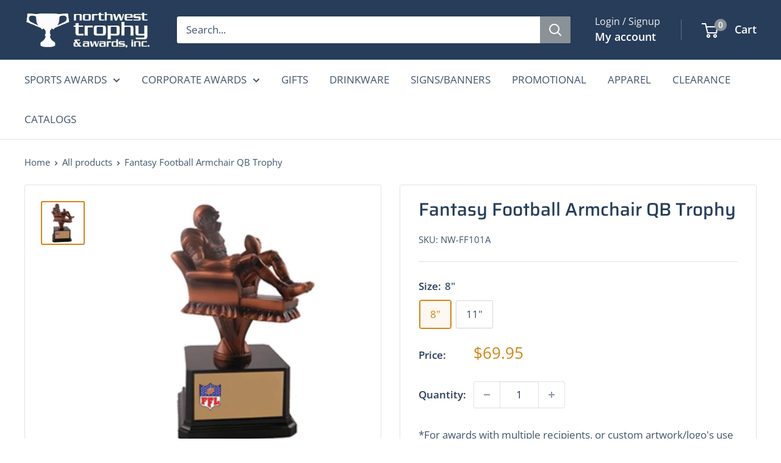

--- FILE ---
content_type: text/html; charset=utf-8
request_url: https://www.nwtrophy.com/products/fantasy-football-armchair-quartback-trophy
body_size: 36235
content:
<!doctype html>

<html class="no-js" lang="en">
  <head>
    <meta charset="utf-8">
    <meta name="viewport" content="width=device-width, initial-scale=1.0, height=device-height, minimum-scale=1.0, maximum-scale=1.0">
    <meta name="theme-color" content="#d38513">

    <title>Fantasy Football Armchair QB Trophy</title><meta name="description" content="A very unique bronze-tone figure on a black base adds to the excitement of winning for the fantasy football fan.  Base plate available for lettering."><link rel="canonical" href="https://www.nwtrophy.com/products/fantasy-football-armchair-quartback-trophy"><link rel="shortcut icon" href="//www.nwtrophy.com/cdn/shop/files/Fav2_96x96.png?v=1682872847" type="image/png"><link rel="preload" as="style" href="//www.nwtrophy.com/cdn/shop/t/14/assets/theme.css?v=64896656854714595661760978385">
    <link rel="preload" as="script" href="//www.nwtrophy.com/cdn/shop/t/14/assets/theme.js?v=100952596617660054121760978385">
    <link rel="preconnect" href="https://cdn.shopify.com">
    <link rel="preconnect" href="https://fonts.shopifycdn.com">
    <link rel="dns-prefetch" href="https://productreviews.shopifycdn.com">
    <link rel="dns-prefetch" href="https://ajax.googleapis.com">
    <link rel="dns-prefetch" href="https://maps.googleapis.com">
    <link rel="dns-prefetch" href="https://maps.gstatic.com">

    <meta property="og:type" content="product">
  <meta property="og:title" content="Fantasy Football Armchair QB Trophy"><meta property="og:image" content="http://www.nwtrophy.com/cdn/shop/files/ProductDetailImageGenerator_3_23118257-84ac-4073-860d-545be9477fcc.png?v=1738263464">
    <meta property="og:image:secure_url" content="https://www.nwtrophy.com/cdn/shop/files/ProductDetailImageGenerator_3_23118257-84ac-4073-860d-545be9477fcc.png?v=1738263464">
    <meta property="og:image:width" content="395">
    <meta property="og:image:height" content="395">
    <meta property="product:availability" content="in stock"><meta property="product:price:amount" content="69.95">
  <meta property="product:price:currency" content="USD"><meta property="og:description" content="A very unique bronze-tone figure on a black base adds to the excitement of winning for the fantasy football fan.  Base plate available for lettering."><meta property="og:url" content="https://www.nwtrophy.com/products/fantasy-football-armchair-quartback-trophy">
<meta property="og:site_name" content="Northwest Trophy &amp; Awards Inc"><meta name="twitter:card" content="summary"><meta name="twitter:title" content="Fantasy Football Armchair QB Trophy">
  <meta name="twitter:description" content="A very unique bronze-tone figure on a black base adds to the excitement of winning for the fantasy football fan.  Base plate available for lettering.">
  <meta name="twitter:image" content="https://www.nwtrophy.com/cdn/shop/files/ProductDetailImageGenerator_3_23118257-84ac-4073-860d-545be9477fcc_600x600_crop_center.png?v=1738263464">
    <link rel="preload" href="//www.nwtrophy.com/cdn/fonts/saira/saira_n5.eee35d2b20c1e4953af9cd727124bcd8b829d942.woff2" as="font" type="font/woff2" crossorigin><link rel="preload" href="//www.nwtrophy.com/cdn/fonts/open_sans/opensans_n4.c32e4d4eca5273f6d4ee95ddf54b5bbb75fc9b61.woff2" as="font" type="font/woff2" crossorigin><style>
  @font-face {
  font-family: Saira;
  font-weight: 500;
  font-style: normal;
  font-display: swap;
  src: url("//www.nwtrophy.com/cdn/fonts/saira/saira_n5.eee35d2b20c1e4953af9cd727124bcd8b829d942.woff2") format("woff2"),
       url("//www.nwtrophy.com/cdn/fonts/saira/saira_n5.6d40e9c2974440db2bb03a1f67e2aeb618450eef.woff") format("woff");
}

  @font-face {
  font-family: "Open Sans";
  font-weight: 400;
  font-style: normal;
  font-display: swap;
  src: url("//www.nwtrophy.com/cdn/fonts/open_sans/opensans_n4.c32e4d4eca5273f6d4ee95ddf54b5bbb75fc9b61.woff2") format("woff2"),
       url("//www.nwtrophy.com/cdn/fonts/open_sans/opensans_n4.5f3406f8d94162b37bfa232b486ac93ee892406d.woff") format("woff");
}

@font-face {
  font-family: "Open Sans";
  font-weight: 600;
  font-style: normal;
  font-display: swap;
  src: url("//www.nwtrophy.com/cdn/fonts/open_sans/opensans_n6.15aeff3c913c3fe570c19cdfeed14ce10d09fb08.woff2") format("woff2"),
       url("//www.nwtrophy.com/cdn/fonts/open_sans/opensans_n6.14bef14c75f8837a87f70ce22013cb146ee3e9f3.woff") format("woff");
}

@font-face {
  font-family: Saira;
  font-weight: 500;
  font-style: italic;
  font-display: swap;
  src: url("//www.nwtrophy.com/cdn/fonts/saira/saira_i5.9aa387af63e03058933e96160a3328d7969b58ba.woff2") format("woff2"),
       url("//www.nwtrophy.com/cdn/fonts/saira/saira_i5.f044e71d0f5a7351cb1d683d1383b26fb20f8ac4.woff") format("woff");
}


  @font-face {
  font-family: "Open Sans";
  font-weight: 700;
  font-style: normal;
  font-display: swap;
  src: url("//www.nwtrophy.com/cdn/fonts/open_sans/opensans_n7.a9393be1574ea8606c68f4441806b2711d0d13e4.woff2") format("woff2"),
       url("//www.nwtrophy.com/cdn/fonts/open_sans/opensans_n7.7b8af34a6ebf52beb1a4c1d8c73ad6910ec2e553.woff") format("woff");
}

  @font-face {
  font-family: "Open Sans";
  font-weight: 400;
  font-style: italic;
  font-display: swap;
  src: url("//www.nwtrophy.com/cdn/fonts/open_sans/opensans_i4.6f1d45f7a46916cc95c694aab32ecbf7509cbf33.woff2") format("woff2"),
       url("//www.nwtrophy.com/cdn/fonts/open_sans/opensans_i4.4efaa52d5a57aa9a57c1556cc2b7465d18839daa.woff") format("woff");
}

  @font-face {
  font-family: "Open Sans";
  font-weight: 700;
  font-style: italic;
  font-display: swap;
  src: url("//www.nwtrophy.com/cdn/fonts/open_sans/opensans_i7.916ced2e2ce15f7fcd95d196601a15e7b89ee9a4.woff2") format("woff2"),
       url("//www.nwtrophy.com/cdn/fonts/open_sans/opensans_i7.99a9cff8c86ea65461de497ade3d515a98f8b32a.woff") format("woff");
}


  :root {
    --default-text-font-size : 15px;
    --base-text-font-size    : 17px;
    --heading-font-family    : Saira, sans-serif;
    --heading-font-weight    : 500;
    --heading-font-style     : normal;
    --text-font-family       : "Open Sans", sans-serif;
    --text-font-weight       : 400;
    --text-font-style        : normal;
    --text-font-bolder-weight: 600;
    --text-link-decoration   : underline;

    --text-color               : #40546b;
    --text-color-rgb           : 64, 84, 107;
    --heading-color            : #273d5a;
    --border-color             : #e1e3e4;
    --border-color-rgb         : 225, 227, 228;
    --form-border-color        : #d4d6d8;
    --accent-color             : #d38513;
    --accent-color-rgb         : 211, 133, 19;
    --link-color               : #8a9297;
    --link-color-hover         : #646c71;
    --background               : #ffffff;
    --secondary-background     : #ffffff;
    --secondary-background-rgb : 255, 255, 255;
    --accent-background        : rgba(211, 133, 19, 0.08);

    --input-background: #ffffff;

    --error-color       : #ff0000;
    --error-background  : rgba(255, 0, 0, 0.07);
    --success-color     : #00aa00;
    --success-background: rgba(0, 170, 0, 0.11);

    --primary-button-background      : #d38513;
    --primary-button-background-rgb  : 211, 133, 19;
    --primary-button-text-color      : #ffffff;
    --secondary-button-background    : #40546b;
    --secondary-button-background-rgb: 64, 84, 107;
    --secondary-button-text-color    : #ffffff;

    --header-background      : #273d5a;
    --header-text-color      : #ffffff;
    --header-light-text-color: #f2f2f2;
    --header-border-color    : rgba(242, 242, 242, 0.3);
    --header-accent-color    : #8a9297;

    --footer-background-color:    #273d5a;
    --footer-heading-text-color:  #e1e3e4;
    --footer-body-text-color:     #e1e3e4;
    --footer-body-text-color-rgb: 225, 227, 228;
    --footer-accent-color:        #d38513;
    --footer-accent-color-rgb:    211, 133, 19;
    --footer-border:              none;
    
    --flickity-arrow-color: #abb1b4;--product-on-sale-accent           : #e29a00;
    --product-on-sale-accent-rgb       : 226, 154, 0;
    --product-on-sale-color            : #ffffff;
    --product-in-stock-color           : #008a00;
    --product-low-stock-color          : #ee0000;
    --product-sold-out-color           : #8a9297;
    --product-custom-label-1-background: #008a00;
    --product-custom-label-1-color     : #ffffff;
    --product-custom-label-2-background: #00a500;
    --product-custom-label-2-color     : #ffffff;
    --product-review-star-color        : #e29a00;

    --mobile-container-gutter : 20px;
    --desktop-container-gutter: 40px;

    /* Shopify related variables */
    --payment-terms-background-color: #ffffff;
  }
</style>

<script>
  // IE11 does not have support for CSS variables, so we have to polyfill them
  if (!(((window || {}).CSS || {}).supports && window.CSS.supports('(--a: 0)'))) {
    const script = document.createElement('script');
    script.type = 'text/javascript';
    script.src = 'https://cdn.jsdelivr.net/npm/css-vars-ponyfill@2';
    script.onload = function() {
      cssVars({});
    };

    document.getElementsByTagName('head')[0].appendChild(script);
  }
</script>


    <script>window.performance && window.performance.mark && window.performance.mark('shopify.content_for_header.start');</script><meta name="google-site-verification" content="oUn5KeVttKw1pvtNw4kbRqiPq8ps59ROdO1DCqQ_j2Q">
<meta id="shopify-digital-wallet" name="shopify-digital-wallet" content="/72211923246/digital_wallets/dialog">
<meta name="shopify-checkout-api-token" content="84b384ec9a84fb2fa1e4eb4e94ae1e29">
<link rel="alternate" type="application/json+oembed" href="https://www.nwtrophy.com/products/fantasy-football-armchair-quartback-trophy.oembed">
<script async="async" src="/checkouts/internal/preloads.js?locale=en-US"></script>
<link rel="preconnect" href="https://shop.app" crossorigin="anonymous">
<script async="async" src="https://shop.app/checkouts/internal/preloads.js?locale=en-US&shop_id=72211923246" crossorigin="anonymous"></script>
<script id="apple-pay-shop-capabilities" type="application/json">{"shopId":72211923246,"countryCode":"US","currencyCode":"USD","merchantCapabilities":["supports3DS"],"merchantId":"gid:\/\/shopify\/Shop\/72211923246","merchantName":"Northwest Trophy \u0026 Awards Inc","requiredBillingContactFields":["postalAddress","email","phone"],"requiredShippingContactFields":["postalAddress","email","phone"],"shippingType":"shipping","supportedNetworks":["visa","masterCard","amex","discover","elo","jcb"],"total":{"type":"pending","label":"Northwest Trophy \u0026 Awards Inc","amount":"1.00"},"shopifyPaymentsEnabled":true,"supportsSubscriptions":true}</script>
<script id="shopify-features" type="application/json">{"accessToken":"84b384ec9a84fb2fa1e4eb4e94ae1e29","betas":["rich-media-storefront-analytics"],"domain":"www.nwtrophy.com","predictiveSearch":true,"shopId":72211923246,"locale":"en"}</script>
<script>var Shopify = Shopify || {};
Shopify.shop = "nwtrophy.myshopify.com";
Shopify.locale = "en";
Shopify.currency = {"active":"USD","rate":"1.0"};
Shopify.country = "US";
Shopify.theme = {"name":"NWT - MAIN - UPDATED OCT25","id":181730869550,"schema_name":"Warehouse","schema_version":"6.7.0","theme_store_id":871,"role":"main"};
Shopify.theme.handle = "null";
Shopify.theme.style = {"id":null,"handle":null};
Shopify.cdnHost = "www.nwtrophy.com/cdn";
Shopify.routes = Shopify.routes || {};
Shopify.routes.root = "/";</script>
<script type="module">!function(o){(o.Shopify=o.Shopify||{}).modules=!0}(window);</script>
<script>!function(o){function n(){var o=[];function n(){o.push(Array.prototype.slice.apply(arguments))}return n.q=o,n}var t=o.Shopify=o.Shopify||{};t.loadFeatures=n(),t.autoloadFeatures=n()}(window);</script>
<script>
  window.ShopifyPay = window.ShopifyPay || {};
  window.ShopifyPay.apiHost = "shop.app\/pay";
  window.ShopifyPay.redirectState = null;
</script>
<script id="shop-js-analytics" type="application/json">{"pageType":"product"}</script>
<script defer="defer" async type="module" src="//www.nwtrophy.com/cdn/shopifycloud/shop-js/modules/v2/client.init-shop-cart-sync_BN7fPSNr.en.esm.js"></script>
<script defer="defer" async type="module" src="//www.nwtrophy.com/cdn/shopifycloud/shop-js/modules/v2/chunk.common_Cbph3Kss.esm.js"></script>
<script defer="defer" async type="module" src="//www.nwtrophy.com/cdn/shopifycloud/shop-js/modules/v2/chunk.modal_DKumMAJ1.esm.js"></script>
<script type="module">
  await import("//www.nwtrophy.com/cdn/shopifycloud/shop-js/modules/v2/client.init-shop-cart-sync_BN7fPSNr.en.esm.js");
await import("//www.nwtrophy.com/cdn/shopifycloud/shop-js/modules/v2/chunk.common_Cbph3Kss.esm.js");
await import("//www.nwtrophy.com/cdn/shopifycloud/shop-js/modules/v2/chunk.modal_DKumMAJ1.esm.js");

  window.Shopify.SignInWithShop?.initShopCartSync?.({"fedCMEnabled":true,"windoidEnabled":true});

</script>
<script>
  window.Shopify = window.Shopify || {};
  if (!window.Shopify.featureAssets) window.Shopify.featureAssets = {};
  window.Shopify.featureAssets['shop-js'] = {"shop-cart-sync":["modules/v2/client.shop-cart-sync_CJVUk8Jm.en.esm.js","modules/v2/chunk.common_Cbph3Kss.esm.js","modules/v2/chunk.modal_DKumMAJ1.esm.js"],"init-fed-cm":["modules/v2/client.init-fed-cm_7Fvt41F4.en.esm.js","modules/v2/chunk.common_Cbph3Kss.esm.js","modules/v2/chunk.modal_DKumMAJ1.esm.js"],"init-shop-email-lookup-coordinator":["modules/v2/client.init-shop-email-lookup-coordinator_Cc088_bR.en.esm.js","modules/v2/chunk.common_Cbph3Kss.esm.js","modules/v2/chunk.modal_DKumMAJ1.esm.js"],"init-windoid":["modules/v2/client.init-windoid_hPopwJRj.en.esm.js","modules/v2/chunk.common_Cbph3Kss.esm.js","modules/v2/chunk.modal_DKumMAJ1.esm.js"],"shop-button":["modules/v2/client.shop-button_B0jaPSNF.en.esm.js","modules/v2/chunk.common_Cbph3Kss.esm.js","modules/v2/chunk.modal_DKumMAJ1.esm.js"],"shop-cash-offers":["modules/v2/client.shop-cash-offers_DPIskqss.en.esm.js","modules/v2/chunk.common_Cbph3Kss.esm.js","modules/v2/chunk.modal_DKumMAJ1.esm.js"],"shop-toast-manager":["modules/v2/client.shop-toast-manager_CK7RT69O.en.esm.js","modules/v2/chunk.common_Cbph3Kss.esm.js","modules/v2/chunk.modal_DKumMAJ1.esm.js"],"init-shop-cart-sync":["modules/v2/client.init-shop-cart-sync_BN7fPSNr.en.esm.js","modules/v2/chunk.common_Cbph3Kss.esm.js","modules/v2/chunk.modal_DKumMAJ1.esm.js"],"init-customer-accounts-sign-up":["modules/v2/client.init-customer-accounts-sign-up_CfPf4CXf.en.esm.js","modules/v2/client.shop-login-button_DeIztwXF.en.esm.js","modules/v2/chunk.common_Cbph3Kss.esm.js","modules/v2/chunk.modal_DKumMAJ1.esm.js"],"pay-button":["modules/v2/client.pay-button_CgIwFSYN.en.esm.js","modules/v2/chunk.common_Cbph3Kss.esm.js","modules/v2/chunk.modal_DKumMAJ1.esm.js"],"init-customer-accounts":["modules/v2/client.init-customer-accounts_DQ3x16JI.en.esm.js","modules/v2/client.shop-login-button_DeIztwXF.en.esm.js","modules/v2/chunk.common_Cbph3Kss.esm.js","modules/v2/chunk.modal_DKumMAJ1.esm.js"],"avatar":["modules/v2/client.avatar_BTnouDA3.en.esm.js"],"init-shop-for-new-customer-accounts":["modules/v2/client.init-shop-for-new-customer-accounts_CsZy_esa.en.esm.js","modules/v2/client.shop-login-button_DeIztwXF.en.esm.js","modules/v2/chunk.common_Cbph3Kss.esm.js","modules/v2/chunk.modal_DKumMAJ1.esm.js"],"shop-follow-button":["modules/v2/client.shop-follow-button_BRMJjgGd.en.esm.js","modules/v2/chunk.common_Cbph3Kss.esm.js","modules/v2/chunk.modal_DKumMAJ1.esm.js"],"checkout-modal":["modules/v2/client.checkout-modal_B9Drz_yf.en.esm.js","modules/v2/chunk.common_Cbph3Kss.esm.js","modules/v2/chunk.modal_DKumMAJ1.esm.js"],"shop-login-button":["modules/v2/client.shop-login-button_DeIztwXF.en.esm.js","modules/v2/chunk.common_Cbph3Kss.esm.js","modules/v2/chunk.modal_DKumMAJ1.esm.js"],"lead-capture":["modules/v2/client.lead-capture_DXYzFM3R.en.esm.js","modules/v2/chunk.common_Cbph3Kss.esm.js","modules/v2/chunk.modal_DKumMAJ1.esm.js"],"shop-login":["modules/v2/client.shop-login_CA5pJqmO.en.esm.js","modules/v2/chunk.common_Cbph3Kss.esm.js","modules/v2/chunk.modal_DKumMAJ1.esm.js"],"payment-terms":["modules/v2/client.payment-terms_BxzfvcZJ.en.esm.js","modules/v2/chunk.common_Cbph3Kss.esm.js","modules/v2/chunk.modal_DKumMAJ1.esm.js"]};
</script>
<script id="__st">var __st={"a":72211923246,"offset":-28800,"reqid":"7b834c95-92b3-4d32-8082-08527a8abdbd-1769822913","pageurl":"www.nwtrophy.com\/products\/fantasy-football-armchair-quartback-trophy","u":"7fd2e2421489","p":"product","rtyp":"product","rid":8286571397422};</script>
<script>window.ShopifyPaypalV4VisibilityTracking = true;</script>
<script id="captcha-bootstrap">!function(){'use strict';const t='contact',e='account',n='new_comment',o=[[t,t],['blogs',n],['comments',n],[t,'customer']],c=[[e,'customer_login'],[e,'guest_login'],[e,'recover_customer_password'],[e,'create_customer']],r=t=>t.map((([t,e])=>`form[action*='/${t}']:not([data-nocaptcha='true']) input[name='form_type'][value='${e}']`)).join(','),a=t=>()=>t?[...document.querySelectorAll(t)].map((t=>t.form)):[];function s(){const t=[...o],e=r(t);return a(e)}const i='password',u='form_key',d=['recaptcha-v3-token','g-recaptcha-response','h-captcha-response',i],f=()=>{try{return window.sessionStorage}catch{return}},m='__shopify_v',_=t=>t.elements[u];function p(t,e,n=!1){try{const o=window.sessionStorage,c=JSON.parse(o.getItem(e)),{data:r}=function(t){const{data:e,action:n}=t;return t[m]||n?{data:e,action:n}:{data:t,action:n}}(c);for(const[e,n]of Object.entries(r))t.elements[e]&&(t.elements[e].value=n);n&&o.removeItem(e)}catch(o){console.error('form repopulation failed',{error:o})}}const l='form_type',E='cptcha';function T(t){t.dataset[E]=!0}const w=window,h=w.document,L='Shopify',v='ce_forms',y='captcha';let A=!1;((t,e)=>{const n=(g='f06e6c50-85a8-45c8-87d0-21a2b65856fe',I='https://cdn.shopify.com/shopifycloud/storefront-forms-hcaptcha/ce_storefront_forms_captcha_hcaptcha.v1.5.2.iife.js',D={infoText:'Protected by hCaptcha',privacyText:'Privacy',termsText:'Terms'},(t,e,n)=>{const o=w[L][v],c=o.bindForm;if(c)return c(t,g,e,D).then(n);var r;o.q.push([[t,g,e,D],n]),r=I,A||(h.body.append(Object.assign(h.createElement('script'),{id:'captcha-provider',async:!0,src:r})),A=!0)});var g,I,D;w[L]=w[L]||{},w[L][v]=w[L][v]||{},w[L][v].q=[],w[L][y]=w[L][y]||{},w[L][y].protect=function(t,e){n(t,void 0,e),T(t)},Object.freeze(w[L][y]),function(t,e,n,w,h,L){const[v,y,A,g]=function(t,e,n){const i=e?o:[],u=t?c:[],d=[...i,...u],f=r(d),m=r(i),_=r(d.filter((([t,e])=>n.includes(e))));return[a(f),a(m),a(_),s()]}(w,h,L),I=t=>{const e=t.target;return e instanceof HTMLFormElement?e:e&&e.form},D=t=>v().includes(t);t.addEventListener('submit',(t=>{const e=I(t);if(!e)return;const n=D(e)&&!e.dataset.hcaptchaBound&&!e.dataset.recaptchaBound,o=_(e),c=g().includes(e)&&(!o||!o.value);(n||c)&&t.preventDefault(),c&&!n&&(function(t){try{if(!f())return;!function(t){const e=f();if(!e)return;const n=_(t);if(!n)return;const o=n.value;o&&e.removeItem(o)}(t);const e=Array.from(Array(32),(()=>Math.random().toString(36)[2])).join('');!function(t,e){_(t)||t.append(Object.assign(document.createElement('input'),{type:'hidden',name:u})),t.elements[u].value=e}(t,e),function(t,e){const n=f();if(!n)return;const o=[...t.querySelectorAll(`input[type='${i}']`)].map((({name:t})=>t)),c=[...d,...o],r={};for(const[a,s]of new FormData(t).entries())c.includes(a)||(r[a]=s);n.setItem(e,JSON.stringify({[m]:1,action:t.action,data:r}))}(t,e)}catch(e){console.error('failed to persist form',e)}}(e),e.submit())}));const S=(t,e)=>{t&&!t.dataset[E]&&(n(t,e.some((e=>e===t))),T(t))};for(const o of['focusin','change'])t.addEventListener(o,(t=>{const e=I(t);D(e)&&S(e,y())}));const B=e.get('form_key'),M=e.get(l),P=B&&M;t.addEventListener('DOMContentLoaded',(()=>{const t=y();if(P)for(const e of t)e.elements[l].value===M&&p(e,B);[...new Set([...A(),...v().filter((t=>'true'===t.dataset.shopifyCaptcha))])].forEach((e=>S(e,t)))}))}(h,new URLSearchParams(w.location.search),n,t,e,['guest_login'])})(!0,!0)}();</script>
<script integrity="sha256-4kQ18oKyAcykRKYeNunJcIwy7WH5gtpwJnB7kiuLZ1E=" data-source-attribution="shopify.loadfeatures" defer="defer" src="//www.nwtrophy.com/cdn/shopifycloud/storefront/assets/storefront/load_feature-a0a9edcb.js" crossorigin="anonymous"></script>
<script crossorigin="anonymous" defer="defer" src="//www.nwtrophy.com/cdn/shopifycloud/storefront/assets/shopify_pay/storefront-65b4c6d7.js?v=20250812"></script>
<script data-source-attribution="shopify.dynamic_checkout.dynamic.init">var Shopify=Shopify||{};Shopify.PaymentButton=Shopify.PaymentButton||{isStorefrontPortableWallets:!0,init:function(){window.Shopify.PaymentButton.init=function(){};var t=document.createElement("script");t.src="https://www.nwtrophy.com/cdn/shopifycloud/portable-wallets/latest/portable-wallets.en.js",t.type="module",document.head.appendChild(t)}};
</script>
<script data-source-attribution="shopify.dynamic_checkout.buyer_consent">
  function portableWalletsHideBuyerConsent(e){var t=document.getElementById("shopify-buyer-consent"),n=document.getElementById("shopify-subscription-policy-button");t&&n&&(t.classList.add("hidden"),t.setAttribute("aria-hidden","true"),n.removeEventListener("click",e))}function portableWalletsShowBuyerConsent(e){var t=document.getElementById("shopify-buyer-consent"),n=document.getElementById("shopify-subscription-policy-button");t&&n&&(t.classList.remove("hidden"),t.removeAttribute("aria-hidden"),n.addEventListener("click",e))}window.Shopify?.PaymentButton&&(window.Shopify.PaymentButton.hideBuyerConsent=portableWalletsHideBuyerConsent,window.Shopify.PaymentButton.showBuyerConsent=portableWalletsShowBuyerConsent);
</script>
<script data-source-attribution="shopify.dynamic_checkout.cart.bootstrap">document.addEventListener("DOMContentLoaded",(function(){function t(){return document.querySelector("shopify-accelerated-checkout-cart, shopify-accelerated-checkout")}if(t())Shopify.PaymentButton.init();else{new MutationObserver((function(e,n){t()&&(Shopify.PaymentButton.init(),n.disconnect())})).observe(document.body,{childList:!0,subtree:!0})}}));
</script>
<link id="shopify-accelerated-checkout-styles" rel="stylesheet" media="screen" href="https://www.nwtrophy.com/cdn/shopifycloud/portable-wallets/latest/accelerated-checkout-backwards-compat.css" crossorigin="anonymous">
<style id="shopify-accelerated-checkout-cart">
        #shopify-buyer-consent {
  margin-top: 1em;
  display: inline-block;
  width: 100%;
}

#shopify-buyer-consent.hidden {
  display: none;
}

#shopify-subscription-policy-button {
  background: none;
  border: none;
  padding: 0;
  text-decoration: underline;
  font-size: inherit;
  cursor: pointer;
}

#shopify-subscription-policy-button::before {
  box-shadow: none;
}

      </style>

<script>window.performance && window.performance.mark && window.performance.mark('shopify.content_for_header.end');</script>

    <link rel="stylesheet" href="//www.nwtrophy.com/cdn/shop/t/14/assets/theme.css?v=64896656854714595661760978385">

    <script type="application/ld+json">{"@context":"http:\/\/schema.org\/","@id":"\/products\/fantasy-football-armchair-quartback-trophy#product","@type":"ProductGroup","brand":{"@type":"Brand","name":"PDU\/CAT"},"category":"Trophies \u0026 Awards","description":"A very unique bronze-tone figure on a black base adds to the excitement of winning for the fantasy football fan.  Base plate available for lettering.","hasVariant":[{"@id":"\/products\/fantasy-football-armchair-quartback-trophy?variant=45170127667502#variant","@type":"Product","gtin":"TC2023||FF101A","image":"https:\/\/www.nwtrophy.com\/cdn\/shop\/files\/ProductDetailImageGenerator_3_23118257-84ac-4073-860d-545be9477fcc.png?v=1738263464\u0026width=1920","name":"Fantasy Football Armchair QB Trophy - 8\"","offers":{"@id":"\/products\/fantasy-football-armchair-quartback-trophy?variant=45170127667502#offer","@type":"Offer","availability":"http:\/\/schema.org\/InStock","price":"69.95","priceCurrency":"USD","url":"https:\/\/www.nwtrophy.com\/products\/fantasy-football-armchair-quartback-trophy?variant=45170127667502"},"sku":"NW-FF101A"},{"@id":"\/products\/fantasy-football-armchair-quartback-trophy?variant=45170127700270#variant","@type":"Product","gtin":"TC2023||FF101B","image":"https:\/\/www.nwtrophy.com\/cdn\/shop\/files\/ProductDetailImageGenerator_3_23118257-84ac-4073-860d-545be9477fcc.png?v=1738263464\u0026width=1920","name":"Fantasy Football Armchair QB Trophy - 11\"","offers":{"@id":"\/products\/fantasy-football-armchair-quartback-trophy?variant=45170127700270#offer","@type":"Offer","availability":"http:\/\/schema.org\/InStock","price":"109.95","priceCurrency":"USD","url":"https:\/\/www.nwtrophy.com\/products\/fantasy-football-armchair-quartback-trophy?variant=45170127700270"},"sku":"NW-FF101B"}],"name":"Fantasy Football Armchair QB Trophy","productGroupID":"8286571397422","url":"https:\/\/www.nwtrophy.com\/products\/fantasy-football-armchair-quartback-trophy"}</script><script type="application/ld+json">
  {
    "@context": "https://schema.org",
    "@type": "BreadcrumbList",
    "itemListElement": [{
        "@type": "ListItem",
        "position": 1,
        "name": "Home",
        "item": "https://www.nwtrophy.com"
      },{
            "@type": "ListItem",
            "position": 2,
            "name": "Fantasy Football Armchair QB Trophy",
            "item": "https://www.nwtrophy.com/products/fantasy-football-armchair-quartback-trophy"
          }]
  }
</script>

    <script>
      // This allows to expose several variables to the global scope, to be used in scripts
      window.theme = {
        pageType: "product",
        cartCount: 0,
        moneyFormat: "${{amount}}",
        moneyWithCurrencyFormat: "${{amount}} USD",
        currencyCodeEnabled: false,
        showDiscount: false,
        discountMode: "saving",
        cartType: "page"
      };

      window.routes = {
        rootUrl: "\/",
        rootUrlWithoutSlash: '',
        cartUrl: "\/cart",
        cartAddUrl: "\/cart\/add",
        cartChangeUrl: "\/cart\/change",
        searchUrl: "\/search",
        productRecommendationsUrl: "\/recommendations\/products"
      };

      window.languages = {
        productRegularPrice: "Regular price",
        productSalePrice: "Sale price",
        collectionOnSaleLabel: "Save {{savings}}",
        productFormUnavailable: "Unavailable",
        productFormAddToCart: "Add to cart",
        productFormPreOrder: "Pre-order",
        productFormSoldOut: "Sold out",
        productAdded: "Product has been added to your cart",
        productAddedShort: "Added!",
        shippingEstimatorNoResults: "No shipping could be found for your address.",
        shippingEstimatorOneResult: "There is one shipping rate for your address:",
        shippingEstimatorMultipleResults: "There are {{count}} shipping rates for your address:",
        shippingEstimatorErrors: "There are some errors:"
      };

      document.documentElement.className = document.documentElement.className.replace('no-js', 'js');
    </script><script src="//www.nwtrophy.com/cdn/shop/t/14/assets/theme.js?v=100952596617660054121760978385" defer></script>
    <script src="//www.nwtrophy.com/cdn/shop/t/14/assets/custom.js?v=102476495355921946141760978385" defer></script><script>
        (function () {
          window.onpageshow = function() {
            // We force re-freshing the cart content onpageshow, as most browsers will serve a cache copy when hitting the
            // back button, which cause staled data
            document.documentElement.dispatchEvent(new CustomEvent('cart:refresh', {
              bubbles: true,
              detail: {scrollToTop: false}
            }));
          };
        })();
      </script><!-- BEGIN app block: shopify://apps/zepto-product-personalizer/blocks/product_personalizer_main/7411210d-7b32-4c09-9455-e129e3be4729 --><!-- BEGIN app snippet: product-personalizer -->



  
 
 


<style>.pplr_add_to_cart{display:none !important;}</style><div id="pplr-8286571397422" data-id="8286571397422" class="product-personalizer" data-handle="fantasy-football-armchair-quartback-trophy"></div>
  
<script type='text/javascript'>
  window.pplr_variant_product = [];
  
  
  
  
  window.pplr_inv_product = [];
   
  if (typeof product_personalizer == 'undefined') {
  var product_personalizer = {"cstmfy_req":"1"};
  }
  if (typeof pplr_product == 'undefined') {
    var pplr_product = {"id":8286571397422,"title":"Fantasy Football Armchair QB Trophy","handle":"fantasy-football-armchair-quartback-trophy","description":"\u003cp\u003eA very unique bronze-tone figure on a black base adds to the excitement of winning for the fantasy football fan.  Base plate available for lettering.\u003c\/p\u003e","published_at":"2023-04-28T11:14:28-07:00","created_at":"2023-04-28T11:14:29-07:00","vendor":"PDU\/CAT","type":"","tags":["AAA-TB2023","Fantasy Football","Football","Trophies","Trophy Catalog"],"price":6995,"price_min":6995,"price_max":10995,"available":true,"price_varies":true,"compare_at_price":null,"compare_at_price_min":0,"compare_at_price_max":0,"compare_at_price_varies":false,"variants":[{"id":45170127667502,"title":"8\"","option1":"8\"","option2":null,"option3":null,"sku":"NW-FF101A","requires_shipping":true,"taxable":true,"featured_image":{"id":49140635697454,"product_id":8286571397422,"position":1,"created_at":"2025-01-30T10:57:44-08:00","updated_at":"2025-01-30T10:57:44-08:00","alt":"Fantasy Football Armchair QB trophy","width":395,"height":395,"src":"\/\/www.nwtrophy.com\/cdn\/shop\/files\/ProductDetailImageGenerator_3_23118257-84ac-4073-860d-545be9477fcc.png?v=1738263464","variant_ids":[45170127667502,45170127700270]},"available":true,"name":"Fantasy Football Armchair QB Trophy - 8\"","public_title":"8\"","options":["8\""],"price":6995,"weight":2268,"compare_at_price":null,"inventory_management":null,"barcode":"TC2023||FF101A","featured_media":{"alt":"Fantasy Football Armchair QB trophy","id":41144325865774,"position":1,"preview_image":{"aspect_ratio":1.0,"height":395,"width":395,"src":"\/\/www.nwtrophy.com\/cdn\/shop\/files\/ProductDetailImageGenerator_3_23118257-84ac-4073-860d-545be9477fcc.png?v=1738263464"}},"requires_selling_plan":false,"selling_plan_allocations":[]},{"id":45170127700270,"title":"11\"","option1":"11\"","option2":null,"option3":null,"sku":"NW-FF101B","requires_shipping":true,"taxable":true,"featured_image":{"id":49140635697454,"product_id":8286571397422,"position":1,"created_at":"2025-01-30T10:57:44-08:00","updated_at":"2025-01-30T10:57:44-08:00","alt":"Fantasy Football Armchair QB trophy","width":395,"height":395,"src":"\/\/www.nwtrophy.com\/cdn\/shop\/files\/ProductDetailImageGenerator_3_23118257-84ac-4073-860d-545be9477fcc.png?v=1738263464","variant_ids":[45170127667502,45170127700270]},"available":true,"name":"Fantasy Football Armchair QB Trophy - 11\"","public_title":"11\"","options":["11\""],"price":10995,"weight":3175,"compare_at_price":null,"inventory_management":null,"barcode":"TC2023||FF101B","featured_media":{"alt":"Fantasy Football Armchair QB trophy","id":41144325865774,"position":1,"preview_image":{"aspect_ratio":1.0,"height":395,"width":395,"src":"\/\/www.nwtrophy.com\/cdn\/shop\/files\/ProductDetailImageGenerator_3_23118257-84ac-4073-860d-545be9477fcc.png?v=1738263464"}},"requires_selling_plan":false,"selling_plan_allocations":[]}],"images":["\/\/www.nwtrophy.com\/cdn\/shop\/files\/ProductDetailImageGenerator_3_23118257-84ac-4073-860d-545be9477fcc.png?v=1738263464"],"featured_image":"\/\/www.nwtrophy.com\/cdn\/shop\/files\/ProductDetailImageGenerator_3_23118257-84ac-4073-860d-545be9477fcc.png?v=1738263464","options":["Size"],"media":[{"alt":"Fantasy Football Armchair QB trophy","id":41144325865774,"position":1,"preview_image":{"aspect_ratio":1.0,"height":395,"width":395,"src":"\/\/www.nwtrophy.com\/cdn\/shop\/files\/ProductDetailImageGenerator_3_23118257-84ac-4073-860d-545be9477fcc.png?v=1738263464"},"aspect_ratio":1.0,"height":395,"media_type":"image","src":"\/\/www.nwtrophy.com\/cdn\/shop\/files\/ProductDetailImageGenerator_3_23118257-84ac-4073-860d-545be9477fcc.png?v=1738263464","width":395}],"requires_selling_plan":false,"selling_plan_groups":[],"content":"\u003cp\u003eA very unique bronze-tone figure on a black base adds to the excitement of winning for the fantasy football fan.  Base plate available for lettering.\u003c\/p\u003e"};
  }
  if (typeof pplr_shop_currency == 'undefined') {
  var pplr_shop_currency = "USD";
  }
  if (typeof pplr_enabled_currencies_size == 'undefined') {
    var pplr_enabled_currencies_size = 1;
  }
  if (typeof pplr_money_formate == 'undefined') {
  var pplr_money_formate = "${{amount}}";
  }
  if (typeof pplr_script_loaded == "undefined") {
    var pplr_script_loaded = true;
    var loadScript_p = function(url, callback) {
    var script = document.createElement("script")
    script.type = "text/javascript";
    script.setAttribute("defer", "defer");
    if (script.readyState) {
      script.onreadystatechange = function() {
        if (script.readyState == "loaded" ||
            script.readyState == "complete") {
          script.onreadystatechange = null;
          callback();
        }
      };
    } else {
      script.onload = function() {
        callback();
      };
    }
    script.src = url;
    document.getElementsByTagName("head")[0].appendChild(script);
  };
  if(product_personalizer['cstmfy_req']>0){
      loadScript_p('//cdn-zeptoapps.com/product-personalizer/canvas-script.php?shop=nwtrophy.myshopify.com&prid=8286571397422&kkr=tomato', function() {})
    }
  }
</script>

<!-- END app snippet -->
<!-- BEGIN app snippet: zepto_common --><script>
var pplr_cart = {"note":null,"attributes":{},"original_total_price":0,"total_price":0,"total_discount":0,"total_weight":0.0,"item_count":0,"items":[],"requires_shipping":false,"currency":"USD","items_subtotal_price":0,"cart_level_discount_applications":[],"checkout_charge_amount":0};
var pplr_shop_currency = "USD";
var pplr_enabled_currencies_size = 1;
var pplr_money_formate = "${{amount}}";
var pplr_manual_theme_selector=["CartCount span:first","tr:has([name*=updates])","tr img:first",".line-item__title",".cart__item--price .cart__price",".grid__item.one-half.text-right",".pplr_item_remove",".ajaxcart__qty",".header__cart-price-bubble span[data-cart-price-bubble]","form[action*=cart] [name=checkout]","Click To View Image","0","Discount Code {{ code }} is invalid","Discount code","Apply",".SomeClass","Subtotal","Shipping","EST. TOTAL","100"];
</script>
<script defer src="//cdn-zeptoapps.com/product-personalizer/pplr_common.js?v=30" ></script><!-- END app snippet -->

<!-- END app block --><!-- BEGIN app block: shopify://apps/uploadly-file-upload/blocks/app-embed/d91e9a53-de3d-49df-b7a1-ac8a15b213e5 -->
  <script>
    window.ph_product_collections = `All Products,Corporate Awards,Corporate Catalog,Fantasy Football,Football,Trophies,Trophy Catalog,`;

    window.ph_product_collections_id = `444073804078,444072788270,444074066222,503001153838,444073345326,444073050414,444074000686,`;
  </script>


<div data-ph-meta="{&quot;buy_button&quot;:false,&quot;field_6724f2326234abc57325e878&quot;:{&quot;status&quot;:true,&quot;position&quot;:1,&quot;data&quot;:{&quot;fieldname&quot;:&quot;Upload File&quot;,&quot;directUpload&quot;:false,&quot;atcTitle&quot;:&quot;Upload a file:&quot;,&quot;uploadButtonText&quot;:&quot;Choose File&quot;,&quot;uploadButtonText2&quot;:&quot;Change File&quot;,&quot;dialogInstructionOne&quot;:&quot;Choose an image from the list to crop or enhance it. To add more files, use the links on the left&quot;,&quot;dialogInstructionTwo&quot;:&quot;Choose an image from the list to crop or enhance it. To add more files, use the menu icon in the top left&quot;,&quot;dialogInstructionThree&quot;:&quot;If you have trouble uploading, click ⋮ in the top right, then ‘Open in Chrome’&quot;,&quot;buttonTextSize&quot;:14,&quot;buttonFontSize&quot;:&quot;16&quot;,&quot;fontStyle&quot;:&quot;Theme Font&quot;,&quot;introTitleColor&quot;:&quot;#000&quot;,&quot;buttonCol&quot;:&quot;#000000&quot;,&quot;buttonBg&quot;:&quot;#dbdbdb&quot;,&quot;buttonTopBottomPadding&quot;:&quot;4&quot;,&quot;buttonLeftRightPadding&quot;:&quot;40&quot;,&quot;buttonBorderRadius&quot;:&quot;1&quot;,&quot;buttonWidth&quot;:&quot;Auto&quot;,&quot;buttonDialogLang&quot;:&quot;English&quot;,&quot;dialogLanguage&quot;:&quot;en&quot;,&quot;opt1&quot;:false,&quot;op2&quot;:false,&quot;maximumFiles&quot;:3,&quot;minimumfiles&quot;:0,&quot;opt3&quot;:true,&quot;fopt1&quot;:true,&quot;fopt2&quot;:false,&quot;fopt3&quot;:false,&quot;pdf&quot;:false,&quot;word&quot;:false,&quot;customFile&quot;:false,&quot;fileTypes&quot;:[],&quot;buttonStatus&quot;:&quot;Disable&quot;,&quot;textFieldName&quot;:&quot;Notes:&quot;,&quot;fieldHelpText&quot;:&quot;&quot;,&quot;textFieldMaxLength&quot;:&quot;No&quot;,&quot;textFieldMaxChars&quot;:&quot;30&quot;,&quot;textFieldRequired&quot;:&quot;No&quot;,&quot;textFieldRequiredMessage&quot;:&quot;Please enter a text!&quot;,&quot;textFieldrequiredMessageButtonText&quot;:&quot;OK&quot;,&quot;fileSizeRestriction&quot;:false,&quot;fileSizeRestrictionType&quot;:&quot;minimumFileRestriction&quot;,&quot;fileSizeMinimumRestriction&quot;:&quot;2&quot;,&quot;fileSizeMaximumRestriction&quot;:&quot;4&quot;,&quot;fileSizeMinMaxMinimum&quot;:&quot;2&quot;,&quot;fileSizeMinMaxMaximum&quot;:&quot;4&quot;,&quot;no&quot;:true,&quot;yes&quot;:false,&quot;fileRequiredMessage&quot;:&quot;Please upload a file!&quot;,&quot;fileRequiredMessageButtonText&quot;:&quot;OK&quot;,&quot;allowCropping&quot;:true,&quot;croppingType&quot;:&quot;crop_free&quot;,&quot;croppingAspectRatio&quot;:&quot;3:2&quot;,&quot;allowEditing&quot;:false,&quot;editingType&quot;:&quot;optional&quot;,&quot;buttonStatus2&quot;:&quot;Disable&quot;,&quot;imageWidth&quot;:&quot;1800&quot;,&quot;imageHeight&quot;:&quot;1200&quot;,&quot;maxSizeRestriction&quot;:&quot;Disable&quot;,&quot;maxImageWidth&quot;:&quot;1800&quot;,&quot;maxImageHeight&quot;:&quot;1200&quot;,&quot;selectedUploadSources&quot;:&quot;file camera facebook instagram gdrive gphotos dropbox nft evernote flickr onedrive box vk huddle&quot;,&quot;productCondition&quot;:{&quot;condition&quot;:&quot;&quot;,&quot;products&quot;:[],&quot;productIds&quot;:[],&quot;collection&quot;:[],&quot;collectionIds&quot;:[],&quot;prodOpt&quot;:&quot;&quot;,&quot;prodTitleEqual&quot;:[],&quot;prodTitleContains&quot;:[],&quot;collOpt&quot;:&quot;&quot;,&quot;collectionTitleEqual&quot;:[],&quot;collectionTitleContains&quot;:[]},&quot;allVariants&quot;:true,&quot;anyConditionVariant&quot;:false,&quot;allConditionVariant&quot;:false,&quot;noneConditionVariant&quot;:false,&quot;allVariantValues&quot;:[],&quot;anyConditionCheck&quot;:false,&quot;allConditionCheck&quot;:false,&quot;showAllFields&quot;:true,&quot;thisProduct&quot;:false,&quot;thisCollection&quot;:false,&quot;ucCustomTransalations&quot;:{&quot;uploading&quot;:&quot;Uploading... Please wait.&quot;,&quot;loadingInfo&quot;:&quot;Loading info...&quot;,&quot;errors_default&quot;:&quot;Error&quot;,&quot;error_invalid_filetype&quot;:&quot;Invalid file type&quot;,&quot;errors_baddata&quot;:&quot;Incorrect value&quot;,&quot;errors_size&quot;:&quot;File too big&quot;,&quot;errors_upload&quot;:&quot;Can&#39;t upload&quot;,&quot;errors_user&quot;:&quot;Upload canceled&quot;,&quot;errors_info&quot;:&quot;Can&#39;t load info&quot;,&quot;errors_image&quot;:&quot;Only images allowed&quot;,&quot;draghere&quot;:&quot;Drop a file here&quot;,&quot;one&quot;:&quot;1 file&quot;,&quot;file_other&quot;:&quot;1 files&quot;,&quot;buttons_cancel&quot;:&quot;Cancel&quot;,&quot;buttons_remove&quot;:&quot;Remove&quot;,&quot;buttons_choose_files_one&quot;:&quot;Choose a file&quot;,&quot;buttons_choose_files_other&quot;:&quot;Choose files&quot;,&quot;buttons_choose_images_one&quot;:&quot;Choose an image&quot;,&quot;buttons_choose_images_other&quot;:&quot;Choose images&quot;,&quot;dialog_close&quot;:&quot;Close&quot;,&quot;dialog_done&quot;:&quot;Done&quot;,&quot;dialog_showFiles&quot;:&quot;Show files&quot;,&quot;dialog_tabs_names_preview&quot;:&quot;Preview&quot;,&quot;dialog_tabs_names_file&quot;:&quot;Local Files&quot;,&quot;dialog_tabs_names_url&quot;:&quot;Direct Link&quot;,&quot;dialog_tabs_names_file_drag&quot;:&quot;drag \u0026 drop\u003cbr\u003eany files&quot;,&quot;dialog_tabs_names_file_or&quot;:&quot;or&quot;,&quot;dialog_tabs_names_file_also&quot;:&quot;or choose from&quot;,&quot;dialog_tabs_names_file_button&quot;:&quot;Choose a local file&quot;,&quot;dialog_tabs_names_url_title&quot;:&quot;Files from the Web&quot;,&quot;dialog_tabs_names_url_line2&quot;:&quot;Provide the link.&quot;,&quot;dialog_tabs_names_url_input&quot;:&quot;Paste your link here...&quot;,&quot;dialog_tabs_names_url_button&quot;:&quot;Upload&quot;,&quot;dialog_tabs_names_camera_title&quot;:&quot;File from web camera&quot;,&quot;dialog_tabs_names_camera_capture&quot;:&quot;Take a photo&quot;,&quot;dialog_tabs_names_camera_mirror&quot;:&quot;Mirror&quot;,&quot;dialog_tabs_names_camera_startRecord&quot;:&quot;Record a video&quot;,&quot;dialog_tabs_names_camera_stopRecord&quot;:&quot;Stop&quot;,&quot;dialog_tabs_names_camera_retry&quot;:&quot;Request permissions again&quot;,&quot;dialog_tabs_names_camera_pleaseAllow_title&quot;:&quot;Please allow access to your camera&quot;,&quot;dialog_tabs_names_camera_pleaseAllow_text&quot;:&quot;You have been prompted to allow camera access from this site.\u003cbr\u003eIn order to take pictures with your camera you must approve this request.&quot;,&quot;notFound_title&quot;:&quot;No camera detected&quot;,&quot;notFound_text&quot;:&quot;Looks like you have no camera connected to this device.&quot;,&quot;dialog_tabs_names_preview_back&quot;:&quot;Back&quot;,&quot;dialog_tabs_names_preview_done&quot;:&quot;Add&quot;,&quot;dialog_tabs_names_preview_unknown_done&quot;:&quot;Skip preview and accept&quot;,&quot;dialog_tabs_names_preview_regular_title&quot;:&quot;Add this file?&quot;,&quot;dialog_tabs_names_preview_regular_line1&quot;:&quot;You are about to add the file above.&quot;,&quot;dialog_tabs_names_preview_regular_line2&quot;:&quot;Please confirm.&quot;,&quot;dialog_tabs_names_preview_image_title&quot;:&quot;Add this image?&quot;,&quot;dialog_tabs_names_preview_crop_title&quot;:&quot;Crop and add this image&quot;,&quot;dialog_tabs_names_preview_crop_free&quot;:&quot;free&quot;,&quot;dialog_tabs_names_preview_video_title&quot;:&quot;Add this video?&quot;,&quot;dialog_tabs_names_preview_error_default_title&quot;:&quot;Oops!&quot;,&quot;dialog_tabs_names_preview_error_default_text&quot;:&quot;Something went wrong during the upload.&quot;,&quot;dialog_tabs_names_preview_error_default_back&quot;:&quot;Please try again&quot;,&quot;dialog_tabs_names_preview_error_loadImage_text&quot;:&quot;Can&#39;t load image&quot;,&quot;dialog_tabs_names_preview_multiple_question&quot;:&quot;Add files?&quot;,&quot;dialog_tabs_names_preview_multiple_tooManyFiles&quot;:&quot;You&#39;ve chosen too many files. max is maximum.&quot;,&quot;dialog_tabs_names_preview_multiple_title&quot;:&quot;You&#39;ve chosen files.&quot;,&quot;dialog_tabs_names_preview_multiple_tooFewFiles&quot;:&quot;You&#39;ve chosen files. At least min required.&quot;,&quot;dialog_tabs_names_preview_multiple_clear&quot;:&quot;Remove all&quot;,&quot;dialog_tabs_names_preview_size_restriction_minimum&quot;:&quot;File dimensions are wrong. File dimensions of width %width% and height %height% or more are required.&quot;,&quot;dialog_tabs_names_preview_size_restriction_maximum&quot;:&quot;File dimensions are wrong. File dimensions of width %width% and height %height% or less are required.&quot;,&quot;pdf_page_limitation_error&quot;:&quot;%minpdf% PDF page(s) minimum and %maxpdf% PDF page(s) maximum are required.&quot;,&quot;minimum_file_size_restriction_error&quot;:&quot;File size wrong. File of at least %minsize% is required.&quot;,&quot;maximum_file_size_restriction_error&quot;:&quot;File size wrong. File of less than %maxsize% is required.&quot;,&quot;minimum_and_maximum_file_size_restrictions_error&quot;:&quot;File size wrong. File size minimum %minsize% and maximum %maxsize% required.&quot;,&quot;effects_captions_blur&quot;:&quot;Blur&quot;,&quot;effects_captions_crop&quot;:&quot;Crop&quot;,&quot;effects_captions_enhance&quot;:&quot;Enhance&quot;,&quot;effects_captions_flip&quot;:&quot;Flip&quot;,&quot;effects_captions_grayscale&quot;:&quot;Grayscale&quot;,&quot;effects_captions_invert&quot;:&quot;Invert&quot;,&quot;effects_captions_mirror&quot;:&quot;Mirror&quot;,&quot;effects_captions_rotate&quot;:&quot;Rotate&quot;,&quot;effects_captions_sharp&quot;:&quot;Sharpen&quot;,&quot;effects_apply_button&quot;:&quot;Apply&quot;},&quot;fileRequiredButton&quot;:&quot;&quot;,&quot;previewStyle&quot;:&quot;tile_preview&quot;,&quot;customStyling&quot;:{&quot;container&quot;:&quot;&quot;,&quot;heading&quot;:&quot;&quot;,&quot;button&quot;:&quot;&quot;},&quot;targetingType&quot;:&quot;expert&quot;,&quot;thisProductVariants&quot;:false,&quot;selectedProducts&quot;:[],&quot;fopt4&quot;:false,&quot;fileExtensions&quot;:[],&quot;pdf_settings&quot;:{&quot;enabled&quot;:false,&quot;minimum&quot;:0,&quot;maximum&quot;:3},&quot;translations&quot;:[]}}}"></div>

<script>
  try {
    window.ph_meta_fields = JSON.parse(document.querySelector('[data-ph-meta]').getAttribute('data-ph-meta'));
  } catch (err) {
    window.ph_meta_fields = {};
  }

  console.log("cli3 update v3.7");
</script>


<script>
  const uploadlyprimaryScript = document.createElement('script');
  uploadlyprimaryScript.src = "https://uploadly-cdn.com/uploadly.js";
  uploadlyprimaryScript.defer = true;

  uploadlyprimaryScript.onerror = function () {
    const fallbackScript = document.createElement('script');
    fallbackScript.src = "https://cdn.shopify.com/s/files/1/0515/2384/6340/files/uploadly.js";
    fallbackScript.defer = true;
    document.head.appendChild(fallbackScript);
  };
  document.head.appendChild(uploadlyprimaryScript);
</script>
<script async src="https://cdn.shopify.com/s/files/1/0515/2384/6340/files/uploadcarev2.js?v=1727778997"></script>




<!-- END app block --><script src="https://cdn.shopify.com/extensions/019bff6d-815e-7c8e-93c7-cae3975d53cd/buunto-root-222/assets/buunto-date-picker.js" type="text/javascript" defer="defer"></script>
<link href="https://monorail-edge.shopifysvc.com" rel="dns-prefetch">
<script>(function(){if ("sendBeacon" in navigator && "performance" in window) {try {var session_token_from_headers = performance.getEntriesByType('navigation')[0].serverTiming.find(x => x.name == '_s').description;} catch {var session_token_from_headers = undefined;}var session_cookie_matches = document.cookie.match(/_shopify_s=([^;]*)/);var session_token_from_cookie = session_cookie_matches && session_cookie_matches.length === 2 ? session_cookie_matches[1] : "";var session_token = session_token_from_headers || session_token_from_cookie || "";function handle_abandonment_event(e) {var entries = performance.getEntries().filter(function(entry) {return /monorail-edge.shopifysvc.com/.test(entry.name);});if (!window.abandonment_tracked && entries.length === 0) {window.abandonment_tracked = true;var currentMs = Date.now();var navigation_start = performance.timing.navigationStart;var payload = {shop_id: 72211923246,url: window.location.href,navigation_start,duration: currentMs - navigation_start,session_token,page_type: "product"};window.navigator.sendBeacon("https://monorail-edge.shopifysvc.com/v1/produce", JSON.stringify({schema_id: "online_store_buyer_site_abandonment/1.1",payload: payload,metadata: {event_created_at_ms: currentMs,event_sent_at_ms: currentMs}}));}}window.addEventListener('pagehide', handle_abandonment_event);}}());</script>
<script id="web-pixels-manager-setup">(function e(e,d,r,n,o){if(void 0===o&&(o={}),!Boolean(null===(a=null===(i=window.Shopify)||void 0===i?void 0:i.analytics)||void 0===a?void 0:a.replayQueue)){var i,a;window.Shopify=window.Shopify||{};var t=window.Shopify;t.analytics=t.analytics||{};var s=t.analytics;s.replayQueue=[],s.publish=function(e,d,r){return s.replayQueue.push([e,d,r]),!0};try{self.performance.mark("wpm:start")}catch(e){}var l=function(){var e={modern:/Edge?\/(1{2}[4-9]|1[2-9]\d|[2-9]\d{2}|\d{4,})\.\d+(\.\d+|)|Firefox\/(1{2}[4-9]|1[2-9]\d|[2-9]\d{2}|\d{4,})\.\d+(\.\d+|)|Chrom(ium|e)\/(9{2}|\d{3,})\.\d+(\.\d+|)|(Maci|X1{2}).+ Version\/(15\.\d+|(1[6-9]|[2-9]\d|\d{3,})\.\d+)([,.]\d+|)( \(\w+\)|)( Mobile\/\w+|) Safari\/|Chrome.+OPR\/(9{2}|\d{3,})\.\d+\.\d+|(CPU[ +]OS|iPhone[ +]OS|CPU[ +]iPhone|CPU IPhone OS|CPU iPad OS)[ +]+(15[._]\d+|(1[6-9]|[2-9]\d|\d{3,})[._]\d+)([._]\d+|)|Android:?[ /-](13[3-9]|1[4-9]\d|[2-9]\d{2}|\d{4,})(\.\d+|)(\.\d+|)|Android.+Firefox\/(13[5-9]|1[4-9]\d|[2-9]\d{2}|\d{4,})\.\d+(\.\d+|)|Android.+Chrom(ium|e)\/(13[3-9]|1[4-9]\d|[2-9]\d{2}|\d{4,})\.\d+(\.\d+|)|SamsungBrowser\/([2-9]\d|\d{3,})\.\d+/,legacy:/Edge?\/(1[6-9]|[2-9]\d|\d{3,})\.\d+(\.\d+|)|Firefox\/(5[4-9]|[6-9]\d|\d{3,})\.\d+(\.\d+|)|Chrom(ium|e)\/(5[1-9]|[6-9]\d|\d{3,})\.\d+(\.\d+|)([\d.]+$|.*Safari\/(?![\d.]+ Edge\/[\d.]+$))|(Maci|X1{2}).+ Version\/(10\.\d+|(1[1-9]|[2-9]\d|\d{3,})\.\d+)([,.]\d+|)( \(\w+\)|)( Mobile\/\w+|) Safari\/|Chrome.+OPR\/(3[89]|[4-9]\d|\d{3,})\.\d+\.\d+|(CPU[ +]OS|iPhone[ +]OS|CPU[ +]iPhone|CPU IPhone OS|CPU iPad OS)[ +]+(10[._]\d+|(1[1-9]|[2-9]\d|\d{3,})[._]\d+)([._]\d+|)|Android:?[ /-](13[3-9]|1[4-9]\d|[2-9]\d{2}|\d{4,})(\.\d+|)(\.\d+|)|Mobile Safari.+OPR\/([89]\d|\d{3,})\.\d+\.\d+|Android.+Firefox\/(13[5-9]|1[4-9]\d|[2-9]\d{2}|\d{4,})\.\d+(\.\d+|)|Android.+Chrom(ium|e)\/(13[3-9]|1[4-9]\d|[2-9]\d{2}|\d{4,})\.\d+(\.\d+|)|Android.+(UC? ?Browser|UCWEB|U3)[ /]?(15\.([5-9]|\d{2,})|(1[6-9]|[2-9]\d|\d{3,})\.\d+)\.\d+|SamsungBrowser\/(5\.\d+|([6-9]|\d{2,})\.\d+)|Android.+MQ{2}Browser\/(14(\.(9|\d{2,})|)|(1[5-9]|[2-9]\d|\d{3,})(\.\d+|))(\.\d+|)|K[Aa][Ii]OS\/(3\.\d+|([4-9]|\d{2,})\.\d+)(\.\d+|)/},d=e.modern,r=e.legacy,n=navigator.userAgent;return n.match(d)?"modern":n.match(r)?"legacy":"unknown"}(),u="modern"===l?"modern":"legacy",c=(null!=n?n:{modern:"",legacy:""})[u],f=function(e){return[e.baseUrl,"/wpm","/b",e.hashVersion,"modern"===e.buildTarget?"m":"l",".js"].join("")}({baseUrl:d,hashVersion:r,buildTarget:u}),m=function(e){var d=e.version,r=e.bundleTarget,n=e.surface,o=e.pageUrl,i=e.monorailEndpoint;return{emit:function(e){var a=e.status,t=e.errorMsg,s=(new Date).getTime(),l=JSON.stringify({metadata:{event_sent_at_ms:s},events:[{schema_id:"web_pixels_manager_load/3.1",payload:{version:d,bundle_target:r,page_url:o,status:a,surface:n,error_msg:t},metadata:{event_created_at_ms:s}}]});if(!i)return console&&console.warn&&console.warn("[Web Pixels Manager] No Monorail endpoint provided, skipping logging."),!1;try{return self.navigator.sendBeacon.bind(self.navigator)(i,l)}catch(e){}var u=new XMLHttpRequest;try{return u.open("POST",i,!0),u.setRequestHeader("Content-Type","text/plain"),u.send(l),!0}catch(e){return console&&console.warn&&console.warn("[Web Pixels Manager] Got an unhandled error while logging to Monorail."),!1}}}}({version:r,bundleTarget:l,surface:e.surface,pageUrl:self.location.href,monorailEndpoint:e.monorailEndpoint});try{o.browserTarget=l,function(e){var d=e.src,r=e.async,n=void 0===r||r,o=e.onload,i=e.onerror,a=e.sri,t=e.scriptDataAttributes,s=void 0===t?{}:t,l=document.createElement("script"),u=document.querySelector("head"),c=document.querySelector("body");if(l.async=n,l.src=d,a&&(l.integrity=a,l.crossOrigin="anonymous"),s)for(var f in s)if(Object.prototype.hasOwnProperty.call(s,f))try{l.dataset[f]=s[f]}catch(e){}if(o&&l.addEventListener("load",o),i&&l.addEventListener("error",i),u)u.appendChild(l);else{if(!c)throw new Error("Did not find a head or body element to append the script");c.appendChild(l)}}({src:f,async:!0,onload:function(){if(!function(){var e,d;return Boolean(null===(d=null===(e=window.Shopify)||void 0===e?void 0:e.analytics)||void 0===d?void 0:d.initialized)}()){var d=window.webPixelsManager.init(e)||void 0;if(d){var r=window.Shopify.analytics;r.replayQueue.forEach((function(e){var r=e[0],n=e[1],o=e[2];d.publishCustomEvent(r,n,o)})),r.replayQueue=[],r.publish=d.publishCustomEvent,r.visitor=d.visitor,r.initialized=!0}}},onerror:function(){return m.emit({status:"failed",errorMsg:"".concat(f," has failed to load")})},sri:function(e){var d=/^sha384-[A-Za-z0-9+/=]+$/;return"string"==typeof e&&d.test(e)}(c)?c:"",scriptDataAttributes:o}),m.emit({status:"loading"})}catch(e){m.emit({status:"failed",errorMsg:(null==e?void 0:e.message)||"Unknown error"})}}})({shopId: 72211923246,storefrontBaseUrl: "https://www.nwtrophy.com",extensionsBaseUrl: "https://extensions.shopifycdn.com/cdn/shopifycloud/web-pixels-manager",monorailEndpoint: "https://monorail-edge.shopifysvc.com/unstable/produce_batch",surface: "storefront-renderer",enabledBetaFlags: ["2dca8a86"],webPixelsConfigList: [{"id":"1435271470","configuration":"{\"config\":\"{\\\"google_tag_ids\\\":[\\\"G-GQF7FJ76JT\\\",\\\"GT-WPL2RM9X\\\"],\\\"target_country\\\":\\\"ZZ\\\",\\\"gtag_events\\\":[{\\\"type\\\":\\\"search\\\",\\\"action_label\\\":\\\"G-GQF7FJ76JT\\\"},{\\\"type\\\":\\\"begin_checkout\\\",\\\"action_label\\\":\\\"G-GQF7FJ76JT\\\"},{\\\"type\\\":\\\"view_item\\\",\\\"action_label\\\":[\\\"G-GQF7FJ76JT\\\",\\\"MC-E17ZQT129S\\\"]},{\\\"type\\\":\\\"purchase\\\",\\\"action_label\\\":[\\\"G-GQF7FJ76JT\\\",\\\"MC-E17ZQT129S\\\"]},{\\\"type\\\":\\\"page_view\\\",\\\"action_label\\\":[\\\"G-GQF7FJ76JT\\\",\\\"MC-E17ZQT129S\\\"]},{\\\"type\\\":\\\"add_payment_info\\\",\\\"action_label\\\":\\\"G-GQF7FJ76JT\\\"},{\\\"type\\\":\\\"add_to_cart\\\",\\\"action_label\\\":\\\"G-GQF7FJ76JT\\\"}],\\\"enable_monitoring_mode\\\":false}\"}","eventPayloadVersion":"v1","runtimeContext":"OPEN","scriptVersion":"b2a88bafab3e21179ed38636efcd8a93","type":"APP","apiClientId":1780363,"privacyPurposes":[],"dataSharingAdjustments":{"protectedCustomerApprovalScopes":["read_customer_address","read_customer_email","read_customer_name","read_customer_personal_data","read_customer_phone"]}},{"id":"shopify-app-pixel","configuration":"{}","eventPayloadVersion":"v1","runtimeContext":"STRICT","scriptVersion":"0450","apiClientId":"shopify-pixel","type":"APP","privacyPurposes":["ANALYTICS","MARKETING"]},{"id":"shopify-custom-pixel","eventPayloadVersion":"v1","runtimeContext":"LAX","scriptVersion":"0450","apiClientId":"shopify-pixel","type":"CUSTOM","privacyPurposes":["ANALYTICS","MARKETING"]}],isMerchantRequest: false,initData: {"shop":{"name":"Northwest Trophy \u0026 Awards Inc","paymentSettings":{"currencyCode":"USD"},"myshopifyDomain":"nwtrophy.myshopify.com","countryCode":"US","storefrontUrl":"https:\/\/www.nwtrophy.com"},"customer":null,"cart":null,"checkout":null,"productVariants":[{"price":{"amount":69.95,"currencyCode":"USD"},"product":{"title":"Fantasy Football Armchair QB Trophy","vendor":"PDU\/CAT","id":"8286571397422","untranslatedTitle":"Fantasy Football Armchair QB Trophy","url":"\/products\/fantasy-football-armchair-quartback-trophy","type":""},"id":"45170127667502","image":{"src":"\/\/www.nwtrophy.com\/cdn\/shop\/files\/ProductDetailImageGenerator_3_23118257-84ac-4073-860d-545be9477fcc.png?v=1738263464"},"sku":"NW-FF101A","title":"8\"","untranslatedTitle":"8\""},{"price":{"amount":109.95,"currencyCode":"USD"},"product":{"title":"Fantasy Football Armchair QB Trophy","vendor":"PDU\/CAT","id":"8286571397422","untranslatedTitle":"Fantasy Football Armchair QB Trophy","url":"\/products\/fantasy-football-armchair-quartback-trophy","type":""},"id":"45170127700270","image":{"src":"\/\/www.nwtrophy.com\/cdn\/shop\/files\/ProductDetailImageGenerator_3_23118257-84ac-4073-860d-545be9477fcc.png?v=1738263464"},"sku":"NW-FF101B","title":"11\"","untranslatedTitle":"11\""}],"purchasingCompany":null},},"https://www.nwtrophy.com/cdn","1d2a099fw23dfb22ep557258f5m7a2edbae",{"modern":"","legacy":""},{"shopId":"72211923246","storefrontBaseUrl":"https:\/\/www.nwtrophy.com","extensionBaseUrl":"https:\/\/extensions.shopifycdn.com\/cdn\/shopifycloud\/web-pixels-manager","surface":"storefront-renderer","enabledBetaFlags":"[\"2dca8a86\"]","isMerchantRequest":"false","hashVersion":"1d2a099fw23dfb22ep557258f5m7a2edbae","publish":"custom","events":"[[\"page_viewed\",{}],[\"product_viewed\",{\"productVariant\":{\"price\":{\"amount\":69.95,\"currencyCode\":\"USD\"},\"product\":{\"title\":\"Fantasy Football Armchair QB Trophy\",\"vendor\":\"PDU\/CAT\",\"id\":\"8286571397422\",\"untranslatedTitle\":\"Fantasy Football Armchair QB Trophy\",\"url\":\"\/products\/fantasy-football-armchair-quartback-trophy\",\"type\":\"\"},\"id\":\"45170127667502\",\"image\":{\"src\":\"\/\/www.nwtrophy.com\/cdn\/shop\/files\/ProductDetailImageGenerator_3_23118257-84ac-4073-860d-545be9477fcc.png?v=1738263464\"},\"sku\":\"NW-FF101A\",\"title\":\"8\\\"\",\"untranslatedTitle\":\"8\\\"\"}}]]"});</script><script>
  window.ShopifyAnalytics = window.ShopifyAnalytics || {};
  window.ShopifyAnalytics.meta = window.ShopifyAnalytics.meta || {};
  window.ShopifyAnalytics.meta.currency = 'USD';
  var meta = {"product":{"id":8286571397422,"gid":"gid:\/\/shopify\/Product\/8286571397422","vendor":"PDU\/CAT","type":"","handle":"fantasy-football-armchair-quartback-trophy","variants":[{"id":45170127667502,"price":6995,"name":"Fantasy Football Armchair QB Trophy - 8\"","public_title":"8\"","sku":"NW-FF101A"},{"id":45170127700270,"price":10995,"name":"Fantasy Football Armchair QB Trophy - 11\"","public_title":"11\"","sku":"NW-FF101B"}],"remote":false},"page":{"pageType":"product","resourceType":"product","resourceId":8286571397422,"requestId":"7b834c95-92b3-4d32-8082-08527a8abdbd-1769822913"}};
  for (var attr in meta) {
    window.ShopifyAnalytics.meta[attr] = meta[attr];
  }
</script>
<script class="analytics">
  (function () {
    var customDocumentWrite = function(content) {
      var jquery = null;

      if (window.jQuery) {
        jquery = window.jQuery;
      } else if (window.Checkout && window.Checkout.$) {
        jquery = window.Checkout.$;
      }

      if (jquery) {
        jquery('body').append(content);
      }
    };

    var hasLoggedConversion = function(token) {
      if (token) {
        return document.cookie.indexOf('loggedConversion=' + token) !== -1;
      }
      return false;
    }

    var setCookieIfConversion = function(token) {
      if (token) {
        var twoMonthsFromNow = new Date(Date.now());
        twoMonthsFromNow.setMonth(twoMonthsFromNow.getMonth() + 2);

        document.cookie = 'loggedConversion=' + token + '; expires=' + twoMonthsFromNow;
      }
    }

    var trekkie = window.ShopifyAnalytics.lib = window.trekkie = window.trekkie || [];
    if (trekkie.integrations) {
      return;
    }
    trekkie.methods = [
      'identify',
      'page',
      'ready',
      'track',
      'trackForm',
      'trackLink'
    ];
    trekkie.factory = function(method) {
      return function() {
        var args = Array.prototype.slice.call(arguments);
        args.unshift(method);
        trekkie.push(args);
        return trekkie;
      };
    };
    for (var i = 0; i < trekkie.methods.length; i++) {
      var key = trekkie.methods[i];
      trekkie[key] = trekkie.factory(key);
    }
    trekkie.load = function(config) {
      trekkie.config = config || {};
      trekkie.config.initialDocumentCookie = document.cookie;
      var first = document.getElementsByTagName('script')[0];
      var script = document.createElement('script');
      script.type = 'text/javascript';
      script.onerror = function(e) {
        var scriptFallback = document.createElement('script');
        scriptFallback.type = 'text/javascript';
        scriptFallback.onerror = function(error) {
                var Monorail = {
      produce: function produce(monorailDomain, schemaId, payload) {
        var currentMs = new Date().getTime();
        var event = {
          schema_id: schemaId,
          payload: payload,
          metadata: {
            event_created_at_ms: currentMs,
            event_sent_at_ms: currentMs
          }
        };
        return Monorail.sendRequest("https://" + monorailDomain + "/v1/produce", JSON.stringify(event));
      },
      sendRequest: function sendRequest(endpointUrl, payload) {
        // Try the sendBeacon API
        if (window && window.navigator && typeof window.navigator.sendBeacon === 'function' && typeof window.Blob === 'function' && !Monorail.isIos12()) {
          var blobData = new window.Blob([payload], {
            type: 'text/plain'
          });

          if (window.navigator.sendBeacon(endpointUrl, blobData)) {
            return true;
          } // sendBeacon was not successful

        } // XHR beacon

        var xhr = new XMLHttpRequest();

        try {
          xhr.open('POST', endpointUrl);
          xhr.setRequestHeader('Content-Type', 'text/plain');
          xhr.send(payload);
        } catch (e) {
          console.log(e);
        }

        return false;
      },
      isIos12: function isIos12() {
        return window.navigator.userAgent.lastIndexOf('iPhone; CPU iPhone OS 12_') !== -1 || window.navigator.userAgent.lastIndexOf('iPad; CPU OS 12_') !== -1;
      }
    };
    Monorail.produce('monorail-edge.shopifysvc.com',
      'trekkie_storefront_load_errors/1.1',
      {shop_id: 72211923246,
      theme_id: 181730869550,
      app_name: "storefront",
      context_url: window.location.href,
      source_url: "//www.nwtrophy.com/cdn/s/trekkie.storefront.c59ea00e0474b293ae6629561379568a2d7c4bba.min.js"});

        };
        scriptFallback.async = true;
        scriptFallback.src = '//www.nwtrophy.com/cdn/s/trekkie.storefront.c59ea00e0474b293ae6629561379568a2d7c4bba.min.js';
        first.parentNode.insertBefore(scriptFallback, first);
      };
      script.async = true;
      script.src = '//www.nwtrophy.com/cdn/s/trekkie.storefront.c59ea00e0474b293ae6629561379568a2d7c4bba.min.js';
      first.parentNode.insertBefore(script, first);
    };
    trekkie.load(
      {"Trekkie":{"appName":"storefront","development":false,"defaultAttributes":{"shopId":72211923246,"isMerchantRequest":null,"themeId":181730869550,"themeCityHash":"4640099625660781454","contentLanguage":"en","currency":"USD","eventMetadataId":"3d5c99a4-91f6-4935-b6c2-0fcf471557b7"},"isServerSideCookieWritingEnabled":true,"monorailRegion":"shop_domain","enabledBetaFlags":["65f19447","b5387b81"]},"Session Attribution":{},"S2S":{"facebookCapiEnabled":false,"source":"trekkie-storefront-renderer","apiClientId":580111}}
    );

    var loaded = false;
    trekkie.ready(function() {
      if (loaded) return;
      loaded = true;

      window.ShopifyAnalytics.lib = window.trekkie;

      var originalDocumentWrite = document.write;
      document.write = customDocumentWrite;
      try { window.ShopifyAnalytics.merchantGoogleAnalytics.call(this); } catch(error) {};
      document.write = originalDocumentWrite;

      window.ShopifyAnalytics.lib.page(null,{"pageType":"product","resourceType":"product","resourceId":8286571397422,"requestId":"7b834c95-92b3-4d32-8082-08527a8abdbd-1769822913","shopifyEmitted":true});

      var match = window.location.pathname.match(/checkouts\/(.+)\/(thank_you|post_purchase)/)
      var token = match? match[1]: undefined;
      if (!hasLoggedConversion(token)) {
        setCookieIfConversion(token);
        window.ShopifyAnalytics.lib.track("Viewed Product",{"currency":"USD","variantId":45170127667502,"productId":8286571397422,"productGid":"gid:\/\/shopify\/Product\/8286571397422","name":"Fantasy Football Armchair QB Trophy - 8\"","price":"69.95","sku":"NW-FF101A","brand":"PDU\/CAT","variant":"8\"","category":"","nonInteraction":true,"remote":false},undefined,undefined,{"shopifyEmitted":true});
      window.ShopifyAnalytics.lib.track("monorail:\/\/trekkie_storefront_viewed_product\/1.1",{"currency":"USD","variantId":45170127667502,"productId":8286571397422,"productGid":"gid:\/\/shopify\/Product\/8286571397422","name":"Fantasy Football Armchair QB Trophy - 8\"","price":"69.95","sku":"NW-FF101A","brand":"PDU\/CAT","variant":"8\"","category":"","nonInteraction":true,"remote":false,"referer":"https:\/\/www.nwtrophy.com\/products\/fantasy-football-armchair-quartback-trophy"});
      }
    });


        var eventsListenerScript = document.createElement('script');
        eventsListenerScript.async = true;
        eventsListenerScript.src = "//www.nwtrophy.com/cdn/shopifycloud/storefront/assets/shop_events_listener-3da45d37.js";
        document.getElementsByTagName('head')[0].appendChild(eventsListenerScript);

})();</script>
<script
  defer
  src="https://www.nwtrophy.com/cdn/shopifycloud/perf-kit/shopify-perf-kit-3.1.0.min.js"
  data-application="storefront-renderer"
  data-shop-id="72211923246"
  data-render-region="gcp-us-central1"
  data-page-type="product"
  data-theme-instance-id="181730869550"
  data-theme-name="Warehouse"
  data-theme-version="6.7.0"
  data-monorail-region="shop_domain"
  data-resource-timing-sampling-rate="10"
  data-shs="true"
  data-shs-beacon="true"
  data-shs-export-with-fetch="true"
  data-shs-logs-sample-rate="1"
  data-shs-beacon-endpoint="https://www.nwtrophy.com/api/collect"
></script>
</head>

  <body class="warehouse--v4 features--animate-zoom template-product " data-instant-intensity="viewport">
    <!-- Google Merchant Center store name verification -->
<div style="position:absolute;left:-9999px;top:auto;width:1px;height:1px;overflow:hidden;">
  Northwest Trophy & Awards Inc
</div><svg class="visually-hidden">
      <linearGradient id="rating-star-gradient-half">
        <stop offset="50%" stop-color="var(--product-review-star-color)" />
        <stop offset="50%" stop-color="rgba(var(--text-color-rgb), .4)" stop-opacity="0.4" />
      </linearGradient>
    </svg>

    <a href="#main" class="visually-hidden skip-to-content">Skip to content</a>
    <span class="loading-bar"></span><!-- BEGIN sections: header-group -->
<div id="shopify-section-sections--25368784929070__header" class="shopify-section shopify-section-group-header-group shopify-section__header"><section data-section-id="sections--25368784929070__header" data-section-type="header" data-section-settings="{
  &quot;navigationLayout&quot;: &quot;inline&quot;,
  &quot;desktopOpenTrigger&quot;: &quot;hover&quot;,
  &quot;useStickyHeader&quot;: true
}">
  <header class="header header--inline " role="banner">
    <div class="container">
      <div class="header__inner"><nav class="header__mobile-nav hidden-lap-and-up">
            <button class="header__mobile-nav-toggle icon-state touch-area" data-action="toggle-menu" aria-expanded="false" aria-haspopup="true" aria-controls="mobile-menu" aria-label="Open menu">
              <span class="icon-state__primary"><svg focusable="false" class="icon icon--hamburger-mobile " viewBox="0 0 20 16" role="presentation">
      <path d="M0 14h20v2H0v-2zM0 0h20v2H0V0zm0 7h20v2H0V7z" fill="currentColor" fill-rule="evenodd"></path>
    </svg></span>
              <span class="icon-state__secondary"><svg focusable="false" class="icon icon--close " viewBox="0 0 19 19" role="presentation">
      <path d="M9.1923882 8.39339828l7.7781745-7.7781746 1.4142136 1.41421357-7.7781746 7.77817459 7.7781746 7.77817456L16.9705627 19l-7.7781745-7.7781746L1.41421356 19 0 17.5857864l7.7781746-7.77817456L0 2.02943725 1.41421356.61522369 9.1923882 8.39339828z" fill="currentColor" fill-rule="evenodd"></path>
    </svg></span>
            </button><div id="mobile-menu" class="mobile-menu" aria-hidden="true"><svg focusable="false" class="icon icon--nav-triangle-borderless " viewBox="0 0 20 9" role="presentation">
      <path d="M.47108938 9c.2694725-.26871321.57077721-.56867841.90388257-.89986354C3.12384116 6.36134886 5.74788116 3.76338565 9.2467995.30653888c.4145057-.4095171 1.0844277-.40860098 1.4977971.00205122L19.4935156 9H.47108938z" fill="#ffffff"></path>
    </svg><div class="mobile-menu__inner">
    <div class="mobile-menu__panel">
      <div class="mobile-menu__section">
        <ul class="mobile-menu__nav" data-type="menu" role="list"><li class="mobile-menu__nav-item"><button class="mobile-menu__nav-link" data-type="menuitem" aria-haspopup="true" aria-expanded="false" aria-controls="mobile-panel-0" data-action="open-panel">SPORTS AWARDS<svg focusable="false" class="icon icon--arrow-right " viewBox="0 0 8 12" role="presentation">
      <path stroke="currentColor" stroke-width="2" d="M2 2l4 4-4 4" fill="none" stroke-linecap="square"></path>
    </svg></button></li><li class="mobile-menu__nav-item"><button class="mobile-menu__nav-link" data-type="menuitem" aria-haspopup="true" aria-expanded="false" aria-controls="mobile-panel-1" data-action="open-panel">CORPORATE AWARDS<svg focusable="false" class="icon icon--arrow-right " viewBox="0 0 8 12" role="presentation">
      <path stroke="currentColor" stroke-width="2" d="M2 2l4 4-4 4" fill="none" stroke-linecap="square"></path>
    </svg></button></li><li class="mobile-menu__nav-item"><a href="/collections/gift-items" class="mobile-menu__nav-link" data-type="menuitem">GIFTS</a></li><li class="mobile-menu__nav-item"><a href="/collections/drinkware" class="mobile-menu__nav-link" data-type="menuitem">DRINKWARE</a></li><li class="mobile-menu__nav-item"><a href="/collections/signs-banners" class="mobile-menu__nav-link" data-type="menuitem">SIGNS/BANNERS</a></li><li class="mobile-menu__nav-item"><a href="https://www.promoplace.com/northwesttrophyinc/" class="mobile-menu__nav-link" data-type="menuitem">PROMOTIONAL</a></li><li class="mobile-menu__nav-item"><a href="https://www.companycasuals.com/Prototype_NWTrophy/start.jsp" class="mobile-menu__nav-link" data-type="menuitem">APPAREL</a></li><li class="mobile-menu__nav-item"><a href="/collections/clearance-closeout/clearance+closeout+discount" class="mobile-menu__nav-link" data-type="menuitem">CLEARANCE</a></li><li class="mobile-menu__nav-item"><a href="/pages/catalogs" class="mobile-menu__nav-link" data-type="menuitem">CATALOGS</a></li></ul>
      </div><div class="mobile-menu__section mobile-menu__section--loose">
          <p class="mobile-menu__section-title heading h5">Need help?</p><div class="mobile-menu__help-wrapper"><svg focusable="false" class="icon icon--bi-phone " viewBox="0 0 24 24" role="presentation">
      <g stroke-width="2" fill="none" fill-rule="evenodd" stroke-linecap="square">
        <path d="M17 15l-3 3-8-8 3-3-5-5-3 3c0 9.941 8.059 18 18 18l3-3-5-5z" stroke="#273d5a"></path>
        <path d="M14 1c4.971 0 9 4.029 9 9m-9-5c2.761 0 5 2.239 5 5" stroke="#d38513"></path>
      </g>
    </svg><span>Call us 425-485-4149</span>
            </div><div class="mobile-menu__help-wrapper"><svg focusable="false" class="icon icon--bi-email " viewBox="0 0 22 22" role="presentation">
      <g fill="none" fill-rule="evenodd">
        <path stroke="#d38513" d="M.916667 10.08333367l3.66666667-2.65833334v4.65849997zm20.1666667 0L17.416667 7.42500033v4.65849997z"></path>
        <path stroke="#273d5a" stroke-width="2" d="M4.58333367 7.42500033L.916667 10.08333367V21.0833337h20.1666667V10.08333367L17.416667 7.42500033"></path>
        <path stroke="#273d5a" stroke-width="2" d="M4.58333367 12.1000003V.916667H17.416667v11.1833333m-16.5-2.01666663L21.0833337 21.0833337m0-11.00000003L11.0000003 15.5833337"></path>
        <path d="M8.25000033 5.50000033h5.49999997M8.25000033 9.166667h5.49999997" stroke="#d38513" stroke-width="2" stroke-linecap="square"></path>
      </g>
    </svg><a href="mailto:nwtgreen@nwtrophy.com">nwtgreen@nwtrophy.com</a>
            </div></div><div class="mobile-menu__section mobile-menu__section--loose">
          <p class="mobile-menu__section-title heading h5">Follow Us</p><ul class="social-media__item-list social-media__item-list--stack list--unstyled" role="list">
    <li class="social-media__item social-media__item--facebook">
      <a href="https://www.facebook.com/Northwest-Trophy-Inc-1473968356222034/" target="_blank" rel="noopener" aria-label="Follow us on Facebook"><svg focusable="false" class="icon icon--facebook " viewBox="0 0 30 30">
      <path d="M15 30C6.71572875 30 0 23.2842712 0 15 0 6.71572875 6.71572875 0 15 0c8.2842712 0 15 6.71572875 15 15 0 8.2842712-6.7157288 15-15 15zm3.2142857-17.1429611h-2.1428678v-2.1425646c0-.5852979.8203285-1.07160109 1.0714928-1.07160109h1.071375v-2.1428925h-2.1428678c-2.3564786 0-3.2142536 1.98610393-3.2142536 3.21449359v2.1425646h-1.0714822l.0032143 2.1528011 1.0682679-.0099086v7.499969h3.2142536v-7.499969h2.1428678v-2.1428925z" fill="currentColor" fill-rule="evenodd"></path>
    </svg>Facebook</a>
    </li>

    
<li class="social-media__item social-media__item--instagram">
      <a href="https://www.instagram.com/northwesttrophy/" target="_blank" rel="noopener" aria-label="Follow us on Instagram"><svg focusable="false" class="icon icon--instagram " role="presentation" viewBox="0 0 30 30">
      <path d="M15 30C6.71572875 30 0 23.2842712 0 15 0 6.71572875 6.71572875 0 15 0c8.2842712 0 15 6.71572875 15 15 0 8.2842712-6.7157288 15-15 15zm.0000159-23.03571429c-2.1823849 0-2.4560363.00925037-3.3131306.0483571-.8553081.03901103-1.4394529.17486384-1.9505835.37352345-.52841925.20532625-.9765517.48009406-1.42331254.926823-.44672894.44676084-.72149675.89489329-.926823 1.42331254-.19865961.5111306-.33451242 1.0952754-.37352345 1.9505835-.03910673.8570943-.0483571 1.1307457-.0483571 3.3131306 0 2.1823531.00925037 2.4560045.0483571 3.3130988.03901103.8553081.17486384 1.4394529.37352345 1.9505835.20532625.5284193.48009406.9765517.926823 1.4233125.44676084.446729.89489329.7214968 1.42331254.9268549.5111306.1986278 1.0952754.3344806 1.9505835.3734916.8570943.0391067 1.1307457.0483571 3.3131306.0483571 2.1823531 0 2.4560045-.0092504 3.3130988-.0483571.8553081-.039011 1.4394529-.1748638 1.9505835-.3734916.5284193-.2053581.9765517-.4801259 1.4233125-.9268549.446729-.4467608.7214968-.8948932.9268549-1.4233125.1986278-.5111306.3344806-1.0952754.3734916-1.9505835.0391067-.8570943.0483571-1.1307457.0483571-3.3130988 0-2.1823849-.0092504-2.4560363-.0483571-3.3131306-.039011-.8553081-.1748638-1.4394529-.3734916-1.9505835-.2053581-.52841925-.4801259-.9765517-.9268549-1.42331254-.4467608-.44672894-.8948932-.72149675-1.4233125-.926823-.5111306-.19865961-1.0952754-.33451242-1.9505835-.37352345-.8570943-.03910673-1.1307457-.0483571-3.3130988-.0483571zm0 1.44787387c2.1456068 0 2.3997686.00819774 3.2471022.04685789.7834742.03572556 1.2089592.1666342 1.4921162.27668167.3750864.14577303.6427729.31990322.9239522.60111439.2812111.28117926.4553413.54886575.6011144.92395217.1100474.283157.2409561.708642.2766816 1.4921162.0386602.8473336.0468579 1.1014954.0468579 3.247134 0 2.1456068-.0081977 2.3997686-.0468579 3.2471022-.0357255.7834742-.1666342 1.2089592-.2766816 1.4921162-.1457731.3750864-.3199033.6427729-.6011144.9239522-.2811793.2812111-.5488658.4553413-.9239522.6011144-.283157.1100474-.708642.2409561-1.4921162.2766816-.847206.0386602-1.1013359.0468579-3.2471022.0468579-2.1457981 0-2.3998961-.0081977-3.247134-.0468579-.7834742-.0357255-1.2089592-.1666342-1.4921162-.2766816-.37508642-.1457731-.64277291-.3199033-.92395217-.6011144-.28117927-.2811793-.45534136-.5488658-.60111439-.9239522-.11004747-.283157-.24095611-.708642-.27668167-1.4921162-.03866015-.8473336-.04685789-1.1014954-.04685789-3.2471022 0-2.1456386.00819774-2.3998004.04685789-3.247134.03572556-.7834742.1666342-1.2089592.27668167-1.4921162.14577303-.37508642.31990322-.64277291.60111439-.92395217.28117926-.28121117.54886575-.45534136.92395217-.60111439.283157-.11004747.708642-.24095611 1.4921162-.27668167.8473336-.03866015 1.1014954-.04685789 3.247134-.04685789zm0 9.26641182c-1.479357 0-2.6785873-1.1992303-2.6785873-2.6785555 0-1.479357 1.1992303-2.6785873 2.6785873-2.6785873 1.4793252 0 2.6785555 1.1992303 2.6785555 2.6785873 0 1.4793252-1.1992303 2.6785555-2.6785555 2.6785555zm0-6.8050167c-2.2790034 0-4.1264612 1.8474578-4.1264612 4.1264612 0 2.2789716 1.8474578 4.1264294 4.1264612 4.1264294 2.2789716 0 4.1264294-1.8474578 4.1264294-4.1264294 0-2.2790034-1.8474578-4.1264612-4.1264294-4.1264612zm5.2537621-.1630297c0-.532566-.431737-.96430298-.964303-.96430298-.532534 0-.964271.43173698-.964271.96430298 0 .5325659.431737.964271.964271.964271.532566 0 .964303-.4317051.964303-.964271z" fill="currentColor" fill-rule="evenodd"></path>
    </svg>Instagram</a>
    </li>

    

  </ul></div></div><div id="mobile-panel-0" class="mobile-menu__panel is-nested">
          <div class="mobile-menu__section is-sticky">
            <button class="mobile-menu__back-button" data-action="close-panel"><svg focusable="false" class="icon icon--arrow-left " viewBox="0 0 8 12" role="presentation">
      <path stroke="currentColor" stroke-width="2" d="M6 10L2 6l4-4" fill="none" stroke-linecap="square"></path>
    </svg> Back</button>
          </div>

          <div class="mobile-menu__section"><ul class="mobile-menu__nav" data-type="menu" role="list">
                <li class="mobile-menu__nav-item">
                  <a href="#" class="mobile-menu__nav-link text--strong">SPORTS AWARDS</a>
                </li><li class="mobile-menu__nav-item"><a href="/collections/babe-ruth-cal-ripken" class="mobile-menu__nav-link" data-type="menuitem">Babe Ruth Catalog</a></li><li class="mobile-menu__nav-item"><a href="/collections/belts" class="mobile-menu__nav-link" data-type="menuitem">Belts</a></li><li class="mobile-menu__nav-item"><a href="/collections/cups" class="mobile-menu__nav-link" data-type="menuitem">Cups</a></li><li class="mobile-menu__nav-item"><a href="/collections/display-cases" class="mobile-menu__nav-link" data-type="menuitem">Display Cases</a></li><li class="mobile-menu__nav-item"><a href="/collections/sports-acrylic-awards" class="mobile-menu__nav-link" data-type="menuitem">Crystal & Glass</a></li><li class="mobile-menu__nav-item"><a href="/collections/medals" class="mobile-menu__nav-link" data-type="menuitem">Medals</a></li><li class="mobile-menu__nav-item"><a href="/collections/pins-patches" class="mobile-menu__nav-link" data-type="menuitem">Coins, Pins & Patches</a></li><li class="mobile-menu__nav-item"><a href="/collections/plaques" class="mobile-menu__nav-link" data-type="menuitem">Plaques</a></li><li class="mobile-menu__nav-item"><a href="/collections/sport-resin" class="mobile-menu__nav-link" data-type="menuitem">Resin</a></li><li class="mobile-menu__nav-item"><a href="/collections/rings" class="mobile-menu__nav-link" data-type="menuitem">Rings</a></li><li class="mobile-menu__nav-item"><a href="/collections/trophies" class="mobile-menu__nav-link" data-type="menuitem">Trophies</a></li></ul></div>
        </div><div id="mobile-panel-1" class="mobile-menu__panel is-nested">
          <div class="mobile-menu__section is-sticky">
            <button class="mobile-menu__back-button" data-action="close-panel"><svg focusable="false" class="icon icon--arrow-left " viewBox="0 0 8 12" role="presentation">
      <path stroke="currentColor" stroke-width="2" d="M6 10L2 6l4-4" fill="none" stroke-linecap="square"></path>
    </svg> Back</button>
          </div>

          <div class="mobile-menu__section"><ul class="mobile-menu__nav" data-type="menu" role="list">
                <li class="mobile-menu__nav-item">
                  <a href="#" class="mobile-menu__nav-link text--strong">CORPORATE AWARDS</a>
                </li><li class="mobile-menu__nav-item"><a href="/collections/acrylic-awards" class="mobile-menu__nav-link" data-type="menuitem">Acrylic Awards</a></li><li class="mobile-menu__nav-item"><a href="/collections/ceremonial" class="mobile-menu__nav-link" data-type="menuitem">Ceremonial</a></li><li class="mobile-menu__nav-item"><a href="/collections/clocks" class="mobile-menu__nav-link" data-type="menuitem">Clocks</a></li><li class="mobile-menu__nav-item"><a href="/collections/crystal-glass-awards" class="mobile-menu__nav-link" data-type="menuitem">Crystal & Glass</a></li><li class="mobile-menu__nav-item"><a href="/collections/desk-accessories" class="mobile-menu__nav-link" data-type="menuitem">Desk Accessories</a></li><li class="mobile-menu__nav-item"><a href="/collections/eagle-awards" class="mobile-menu__nav-link" data-type="menuitem">Eagle Awards</a></li><li class="mobile-menu__nav-item"><a href="/collections/plaques" class="mobile-menu__nav-link" data-type="menuitem">Plaques</a></li><li class="mobile-menu__nav-item"><a href="/collections/sculptures" class="mobile-menu__nav-link" data-type="menuitem">Sculptures</a></li></ul></div>
        </div></div>
</div></nav><div class="header__logo"><a href="/" class="header__logo-link"><span class="visually-hidden">Northwest Trophy &amp; Awards Inc</span>
              <img class="header__logo-image"
                   style="max-width: 210px"
                   width="279"
                   height="77"
                   src="//www.nwtrophy.com/cdn/shop/files/Nw_logo_wht_210x@2x.png?v=1682706175"
                   alt="Northwest Trophy &amp; Awards Inc"></a></div><div class="header__search-bar-wrapper ">
          <form action="/search" method="get" role="search" class="search-bar"><div class="search-bar__top-wrapper">
              <div class="search-bar__top">
                <input type="hidden" name="type" value="product">

                <div class="search-bar__input-wrapper">
                  <input class="search-bar__input" type="text" name="q" autocomplete="off" autocorrect="off" aria-label="Search..." placeholder="Search...">
                  <button type="button" class="search-bar__input-clear hidden-lap-and-up" data-action="clear-input">
                    <span class="visually-hidden">Clear</span>
                    <svg focusable="false" class="icon icon--close " viewBox="0 0 19 19" role="presentation">
      <path d="M9.1923882 8.39339828l7.7781745-7.7781746 1.4142136 1.41421357-7.7781746 7.77817459 7.7781746 7.77817456L16.9705627 19l-7.7781745-7.7781746L1.41421356 19 0 17.5857864l7.7781746-7.77817456L0 2.02943725 1.41421356.61522369 9.1923882 8.39339828z" fill="currentColor" fill-rule="evenodd"></path>
    </svg>
                  </button>
                </div><button type="submit" class="search-bar__submit" aria-label="Search"><svg focusable="false" class="icon icon--search " viewBox="0 0 21 21" role="presentation">
      <g stroke-width="2" stroke="currentColor" fill="none" fill-rule="evenodd">
        <path d="M19 19l-5-5" stroke-linecap="square"></path>
        <circle cx="8.5" cy="8.5" r="7.5"></circle>
      </g>
    </svg><svg focusable="false" class="icon icon--search-loader " viewBox="0 0 64 64" role="presentation">
      <path opacity=".4" d="M23.8589104 1.05290547C40.92335108-3.43614731 58.45816642 6.79494359 62.94709453 23.8589104c4.48905278 17.06444068-5.74156424 34.59913135-22.80600493 39.08818413S5.54195825 57.2055303 1.05290547 40.1410896C-3.43602265 23.0771228 6.7944697 5.54195825 23.8589104 1.05290547zM38.6146353 57.1445143c13.8647142-3.64731754 22.17719655-17.89443541 18.529879-31.75914961-3.64743965-13.86517841-17.8944354-22.17719655-31.7591496-18.529879S3.20804604 24.7494569 6.8554857 38.6146353c3.64731753 13.8647142 17.8944354 22.17719655 31.7591496 18.529879z"></path>
      <path d="M1.05290547 40.1410896l5.80258022-1.5264543c3.64731754 13.8647142 17.89443541 22.17719655 31.75914961 18.529879l1.5264543 5.80258023C23.07664892 67.43614731 5.54195825 57.2055303 1.05290547 40.1410896z"></path>
    </svg></button>
              </div>

              <button type="button" class="search-bar__close-button hidden-tablet-and-up" data-action="unfix-search">
                <span class="search-bar__close-text">Close</span>
              </button>
            </div>

            <div class="search-bar__inner">
              <div class="search-bar__results" aria-hidden="true">
                <div class="skeleton-container"><div class="search-bar__result-item search-bar__result-item--skeleton">
                      <div class="search-bar__image-container">
                        <div class="aspect-ratio aspect-ratio--square">
                          <div class="skeleton-image"></div>
                        </div>
                      </div>

                      <div class="search-bar__item-info">
                        <div class="skeleton-paragraph">
                          <div class="skeleton-text"></div>
                          <div class="skeleton-text"></div>
                        </div>
                      </div>
                    </div><div class="search-bar__result-item search-bar__result-item--skeleton">
                      <div class="search-bar__image-container">
                        <div class="aspect-ratio aspect-ratio--square">
                          <div class="skeleton-image"></div>
                        </div>
                      </div>

                      <div class="search-bar__item-info">
                        <div class="skeleton-paragraph">
                          <div class="skeleton-text"></div>
                          <div class="skeleton-text"></div>
                        </div>
                      </div>
                    </div><div class="search-bar__result-item search-bar__result-item--skeleton">
                      <div class="search-bar__image-container">
                        <div class="aspect-ratio aspect-ratio--square">
                          <div class="skeleton-image"></div>
                        </div>
                      </div>

                      <div class="search-bar__item-info">
                        <div class="skeleton-paragraph">
                          <div class="skeleton-text"></div>
                          <div class="skeleton-text"></div>
                        </div>
                      </div>
                    </div></div>

                <div class="search-bar__results-inner"></div>
              </div></div>
          </form>
        </div><div class="header__action-list"><div class="header__action-item hidden-tablet-and-up">
              <a class="header__action-item-link" href="/search" data-action="toggle-search" aria-expanded="false" aria-label="Open search"><svg focusable="false" class="icon icon--search " viewBox="0 0 21 21" role="presentation">
      <g stroke-width="2" stroke="currentColor" fill="none" fill-rule="evenodd">
        <path d="M19 19l-5-5" stroke-linecap="square"></path>
        <circle cx="8.5" cy="8.5" r="7.5"></circle>
      </g>
    </svg></a>
            </div><div class="header__action-item header__action-item--account"><span class="header__action-item-title hidden-pocket hidden-lap">Login / Signup</span><div class="header__action-item-content">
                <a href="/account/login" class="header__action-item-link header__account-icon icon-state hidden-desk" aria-label="My account">
                  <span class="icon-state__primary"><svg focusable="false" class="icon icon--account " viewBox="0 0 20 22" role="presentation">
      <path d="M10 13c2.82 0 5.33.64 6.98 1.2A3 3 0 0 1 19 17.02V21H1v-3.97a3 3 0 0 1 2.03-2.84A22.35 22.35 0 0 1 10 13zm0 0c-2.76 0-5-3.24-5-6V6a5 5 0 0 1 10 0v1c0 2.76-2.24 6-5 6z" stroke="currentColor" stroke-width="2" fill="none"></path>
    </svg></span>
                </a>

                <a href="/account/login" class="header__action-item-link hidden-pocket hidden-lap">My account</a>
              </div>
            </div><div class="header__action-item header__action-item--cart">
            <a class="header__action-item-link header__cart-toggle" href="/cart"  data-no-instant>
              <div class="header__action-item-content">
                <div class="header__cart-icon icon-state" aria-expanded="false">
                  <span class="icon-state__primary"><svg focusable="false" class="icon icon--cart " viewBox="0 0 27 24" role="presentation">
      <g transform="translate(0 1)" stroke-width="2" stroke="currentColor" fill="none" fill-rule="evenodd">
        <circle stroke-linecap="square" cx="11" cy="20" r="2"></circle>
        <circle stroke-linecap="square" cx="22" cy="20" r="2"></circle>
        <path d="M7.31 5h18.27l-1.44 10H9.78L6.22 0H0"></path>
      </g>
    </svg><span class="header__cart-count">0</span>
                  </span>

                  <span class="icon-state__secondary"><svg focusable="false" class="icon icon--close " viewBox="0 0 19 19" role="presentation">
      <path d="M9.1923882 8.39339828l7.7781745-7.7781746 1.4142136 1.41421357-7.7781746 7.77817459 7.7781746 7.77817456L16.9705627 19l-7.7781745-7.7781746L1.41421356 19 0 17.5857864l7.7781746-7.77817456L0 2.02943725 1.41421356.61522369 9.1923882 8.39339828z" fill="currentColor" fill-rule="evenodd"></path>
    </svg></span>
                </div>

                <span class="hidden-pocket hidden-lap">Cart</span>
              </div>
            </a></div>
        </div>
      </div>
    </div>
  </header><nav class="nav-bar">
      <div class="nav-bar__inner">
        <div class="container">
          <ul class="nav-bar__linklist list--unstyled" data-type="menu" role="list"><li class="nav-bar__item"><a href="#" class="nav-bar__link link" data-type="menuitem" aria-expanded="false" aria-controls="desktop-menu-0-1" aria-haspopup="true">SPORTS AWARDS<svg focusable="false" class="icon icon--arrow-bottom " viewBox="0 0 12 8" role="presentation">
      <path stroke="currentColor" stroke-width="2" d="M10 2L6 6 2 2" fill="none" stroke-linecap="square"></path>
    </svg><svg focusable="false" class="icon icon--nav-triangle " viewBox="0 0 20 9" role="presentation">
      <g fill="none" fill-rule="evenodd">
        <path d="M.47108938 9c.2694725-.26871321.57077721-.56867841.90388257-.89986354C3.12384116 6.36134886 5.74788116 3.76338565 9.2467995.30653888c.4145057-.4095171 1.0844277-.40860098 1.4977971.00205122L19.4935156 9H.47108938z" fill="#ffffff"></path>
        <path d="M-.00922471 9C1.38887087 7.61849126 4.26661926 4.80337304 8.62402045.5546454c.75993175-.7409708 1.98812015-.7393145 2.74596565.0037073L19.9800494 9h-1.3748787l-7.9226239-7.7676545c-.3789219-.3715101-.9930172-.3723389-1.3729808-.0018557-3.20734177 3.1273507-5.6127118 5.4776841-7.21584193 7.05073579C1.82769633 8.54226204 1.58379521 8.7818599 1.36203986 9H-.00922471z" fill="#e1e3e4"></path>
      </g>
    </svg></a><ul id="desktop-menu-0-1" class="nav-dropdown nav-dropdown--restrict" data-type="menu" aria-hidden="true" role="list"><li class="nav-dropdown__item "><a href="/collections/babe-ruth-cal-ripken" class="nav-dropdown__link link" data-type="menuitem">Babe Ruth Catalog</a></li><li class="nav-dropdown__item "><a href="/collections/belts" class="nav-dropdown__link link" data-type="menuitem">Belts</a></li><li class="nav-dropdown__item "><a href="/collections/cups" class="nav-dropdown__link link" data-type="menuitem">Cups</a></li><li class="nav-dropdown__item "><a href="/collections/display-cases" class="nav-dropdown__link link" data-type="menuitem">Display Cases</a></li><li class="nav-dropdown__item "><a href="/collections/sports-acrylic-awards" class="nav-dropdown__link link" data-type="menuitem">Crystal & Glass</a></li><li class="nav-dropdown__item "><a href="/collections/medals" class="nav-dropdown__link link" data-type="menuitem">Medals</a></li><li class="nav-dropdown__item "><a href="/collections/pins-patches" class="nav-dropdown__link link" data-type="menuitem">Coins, Pins & Patches</a></li><li class="nav-dropdown__item "><a href="/collections/plaques" class="nav-dropdown__link link" data-type="menuitem">Plaques</a></li><li class="nav-dropdown__item "><a href="/collections/sport-resin" class="nav-dropdown__link link" data-type="menuitem">Resin</a></li><li class="nav-dropdown__item "><a href="/collections/rings" class="nav-dropdown__link link" data-type="menuitem">Rings</a></li><li class="nav-dropdown__item "><a href="/collections/trophies" class="nav-dropdown__link link" data-type="menuitem">Trophies</a></li></ul></li><li class="nav-bar__item"><a href="#" class="nav-bar__link link" data-type="menuitem" aria-expanded="false" aria-controls="desktop-menu-0-2" aria-haspopup="true">CORPORATE AWARDS<svg focusable="false" class="icon icon--arrow-bottom " viewBox="0 0 12 8" role="presentation">
      <path stroke="currentColor" stroke-width="2" d="M10 2L6 6 2 2" fill="none" stroke-linecap="square"></path>
    </svg><svg focusable="false" class="icon icon--nav-triangle " viewBox="0 0 20 9" role="presentation">
      <g fill="none" fill-rule="evenodd">
        <path d="M.47108938 9c.2694725-.26871321.57077721-.56867841.90388257-.89986354C3.12384116 6.36134886 5.74788116 3.76338565 9.2467995.30653888c.4145057-.4095171 1.0844277-.40860098 1.4977971.00205122L19.4935156 9H.47108938z" fill="#ffffff"></path>
        <path d="M-.00922471 9C1.38887087 7.61849126 4.26661926 4.80337304 8.62402045.5546454c.75993175-.7409708 1.98812015-.7393145 2.74596565.0037073L19.9800494 9h-1.3748787l-7.9226239-7.7676545c-.3789219-.3715101-.9930172-.3723389-1.3729808-.0018557-3.20734177 3.1273507-5.6127118 5.4776841-7.21584193 7.05073579C1.82769633 8.54226204 1.58379521 8.7818599 1.36203986 9H-.00922471z" fill="#e1e3e4"></path>
      </g>
    </svg></a><ul id="desktop-menu-0-2" class="nav-dropdown nav-dropdown--restrict" data-type="menu" aria-hidden="true" role="list"><li class="nav-dropdown__item "><a href="/collections/acrylic-awards" class="nav-dropdown__link link" data-type="menuitem">Acrylic Awards</a></li><li class="nav-dropdown__item "><a href="/collections/ceremonial" class="nav-dropdown__link link" data-type="menuitem">Ceremonial</a></li><li class="nav-dropdown__item "><a href="/collections/clocks" class="nav-dropdown__link link" data-type="menuitem">Clocks</a></li><li class="nav-dropdown__item "><a href="/collections/crystal-glass-awards" class="nav-dropdown__link link" data-type="menuitem">Crystal & Glass</a></li><li class="nav-dropdown__item "><a href="/collections/desk-accessories" class="nav-dropdown__link link" data-type="menuitem">Desk Accessories</a></li><li class="nav-dropdown__item "><a href="/collections/eagle-awards" class="nav-dropdown__link link" data-type="menuitem">Eagle Awards</a></li><li class="nav-dropdown__item "><a href="/collections/plaques" class="nav-dropdown__link link" data-type="menuitem">Plaques</a></li><li class="nav-dropdown__item "><a href="/collections/sculptures" class="nav-dropdown__link link" data-type="menuitem">Sculptures</a></li></ul></li><li class="nav-bar__item"><a href="/collections/gift-items" class="nav-bar__link link" data-type="menuitem">GIFTS</a></li><li class="nav-bar__item"><a href="/collections/drinkware" class="nav-bar__link link" data-type="menuitem">DRINKWARE</a></li><li class="nav-bar__item"><a href="/collections/signs-banners" class="nav-bar__link link" data-type="menuitem">SIGNS/BANNERS</a></li><li class="nav-bar__item"><a href="https://www.promoplace.com/northwesttrophyinc/" class="nav-bar__link link" data-type="menuitem">PROMOTIONAL</a></li><li class="nav-bar__item"><a href="https://www.companycasuals.com/Prototype_NWTrophy/start.jsp" class="nav-bar__link link" data-type="menuitem">APPAREL</a></li><li class="nav-bar__item"><a href="/collections/clearance-closeout/clearance+closeout+discount" class="nav-bar__link link" data-type="menuitem">CLEARANCE</a></li><li class="nav-bar__item"><a href="/pages/catalogs" class="nav-bar__link link" data-type="menuitem">CATALOGS</a></li></ul>
        </div>
      </div>
    </nav></section>

<style>
  :root {
    --header-is-sticky: 1;
    --header-inline-navigation: 1;
  }

  #shopify-section-sections--25368784929070__header {
    position: relative;
    display: flow-root;
    z-index: 5;position: -webkit-sticky;
      position: sticky;
      top: 0;}.header__logo-image {
      max-width: 140px !important;
    }

    @media screen and (min-width: 641px) {
      .header__logo-image {
        max-width: 210px !important;
      }
    }@media screen and (min-width: 1000px) {
      .search-bar.is-expanded .search-bar__top {
        box-shadow: 0 -1px var(--border-color) inset;
      }
    }</style>

<script>
  document.documentElement.style.setProperty('--header-height', document.getElementById('shopify-section-sections--25368784929070__header').clientHeight + 'px');
</script>

</div>
<!-- END sections: header-group --><!-- BEGIN sections: overlay-group -->
<div id="shopify-section-sections--25368784896302__popups" class="shopify-section shopify-section-group-overlay-group"><div data-section-id="sections--25368784896302__popups" data-section-type="popups"></div>

</div>
<!-- END sections: overlay-group --><main id="main" role="main">
      <div id="shopify-section-template--25368784470318__main" class="shopify-section"><section data-section-id="template--25368784470318__main" data-section-type="product" data-section-settings="{
  &quot;showShippingEstimator&quot;: false,
  &quot;galleryTransitionEffect&quot;: &quot;fade&quot;,
  &quot;enableImageZoom&quot;: false,
  &quot;zoomEffect&quot;: &quot;outside&quot;,
  &quot;enableVideoLooping&quot;: false,
  &quot;productOptions&quot;: [&quot;Size&quot;],
  &quot;infoOverflowScroll&quot;: true,
  &quot;isQuickView&quot;: false
}">
  <div class="container container--flush">
    <div class="page__sub-header">
      <nav aria-label="Breadcrumb" class="breadcrumb">
        <ol class="breadcrumb__list" role="list">
          <li class="breadcrumb__item">
            <a class="breadcrumb__link link" href="/">Home</a><svg focusable="false" class="icon icon--arrow-right " viewBox="0 0 8 12" role="presentation">
      <path stroke="currentColor" stroke-width="2" d="M2 2l4 4-4 4" fill="none" stroke-linecap="square"></path>
    </svg></li>

          <li class="breadcrumb__item"><a class="breadcrumb__link link" href="/collections/all">All products</a><svg focusable="false" class="icon icon--arrow-right " viewBox="0 0 8 12" role="presentation">
      <path stroke="currentColor" stroke-width="2" d="M2 2l4 4-4 4" fill="none" stroke-linecap="square"></path>
    </svg></li>

          <li class="breadcrumb__item">
            <span class="breadcrumb__link" aria-current="page">Fantasy Football Armchair QB Trophy</span>
          </li>
        </ol>
      </nav></div><product-rerender id="product-info-8286571397422-template--25368784470318__main" observe-form="product-form-main-8286571397422-template--25368784470318__main" allow-partial-rerender>
      <div class="product-block-list product-block-list--small">
        <div class="product-block-list__wrapper"><div class="product-block-list__item product-block-list__item--gallery">
              <div class="card">
    <div class="card__section card__section--tight">
      <div class="product-gallery product-gallery--with-thumbnails"><div class="product-gallery__carousel-wrapper">
          <div class="product-gallery__carousel " data-media-count="1" data-initial-media-id="41144325865774"><div class="product-gallery__carousel-item is-selected " tabindex="-1" data-media-id="41144325865774" data-media-type="image"  ><div class="product-gallery__size-limiter" style="max-width: 395px"><div class="aspect-ratio" style="padding-bottom: 100.0%"><img src="//www.nwtrophy.com/cdn/shop/files/ProductDetailImageGenerator_3_23118257-84ac-4073-860d-545be9477fcc.png?v=1738263464&amp;width=395" alt="Fantasy Football Armchair QB trophy" width="395" height="395" loading="lazy" class="product-gallery__image" data-zoom="//www.nwtrophy.com/cdn/shop/files/ProductDetailImageGenerator_3_23118257-84ac-4073-860d-545be9477fcc.png?v=1738263464&amp;width=1800" data-zoom-width="395"></div>
                    </div></div></div></div><div class="scroller">
            <div class="scroller__inner">
              <div class="product-gallery__thumbnail-list"><a href="//www.nwtrophy.com/cdn/shop/files/ProductDetailImageGenerator_3_23118257-84ac-4073-860d-545be9477fcc_1024x.png?v=1738263464" rel="noopener" class="product-gallery__thumbnail is-nav-selected " data-media-id="41144325865774" ><img src="//www.nwtrophy.com/cdn/shop/files/ProductDetailImageGenerator_3_23118257-84ac-4073-860d-545be9477fcc.png?v=1738263464&amp;width=395" alt="Fantasy Football Armchair QB trophy" srcset="//www.nwtrophy.com/cdn/shop/files/ProductDetailImageGenerator_3_23118257-84ac-4073-860d-545be9477fcc.png?v=1738263464&amp;width=130 130w, //www.nwtrophy.com/cdn/shop/files/ProductDetailImageGenerator_3_23118257-84ac-4073-860d-545be9477fcc.png?v=1738263464&amp;width=260 260w, //www.nwtrophy.com/cdn/shop/files/ProductDetailImageGenerator_3_23118257-84ac-4073-860d-545be9477fcc.png?v=1738263464&amp;width=390 390w" width="395" height="395" loading="lazy" sizes="130px"></a></div>
            </div>
          </div></div>
    </div>
  </div>
            </div><div class="product-block-list__item product-block-list__item--info"><div class="card card--collapsed card--sticky"><div class="card__section">
    <product-form><form method="post" action="/cart/add" id="product-form-main-8286571397422-template--25368784470318__main" accept-charset="UTF-8" class="product-form" enctype="multipart/form-data"><input type="hidden" name="form_type" value="product" /><input type="hidden" name="utf8" value="✓" /><div class="product-info__block-item product-info__block-item--product-meta" data-block-id="product_meta" data-block-type="product-meta" ><div class="product-meta"><h1 class="product-meta__title heading h1">Fantasy Football Armchair QB Trophy</h1><div class="product-meta__reference"><span class="product-meta__sku" >SKU: <span class="product-meta__sku-number">NW-FF101A</span>
        </span></div></div>

<hr class="card__separator"></div><div class="product-info__block-item product-info__block-item--variant-selector" data-block-id="variant_selector" data-block-type="variant-selector" ><variant-picker handle="fantasy-football-armchair-quartback-trophy" section-id="template--25368784470318__main" form-id="product-form-main-8286571397422-template--25368784470318__main" update-url  class="product-form__variants" ><script data-variant type="application/json">{"id":45170127667502,"title":"8\"","option1":"8\"","option2":null,"option3":null,"sku":"NW-FF101A","requires_shipping":true,"taxable":true,"featured_image":{"id":49140635697454,"product_id":8286571397422,"position":1,"created_at":"2025-01-30T10:57:44-08:00","updated_at":"2025-01-30T10:57:44-08:00","alt":"Fantasy Football Armchair QB trophy","width":395,"height":395,"src":"\/\/www.nwtrophy.com\/cdn\/shop\/files\/ProductDetailImageGenerator_3_23118257-84ac-4073-860d-545be9477fcc.png?v=1738263464","variant_ids":[45170127667502,45170127700270]},"available":true,"name":"Fantasy Football Armchair QB Trophy - 8\"","public_title":"8\"","options":["8\""],"price":6995,"weight":2268,"compare_at_price":null,"inventory_management":null,"barcode":"TC2023||FF101A","featured_media":{"alt":"Fantasy Football Armchair QB trophy","id":41144325865774,"position":1,"preview_image":{"aspect_ratio":1.0,"height":395,"width":395,"src":"\/\/www.nwtrophy.com\/cdn\/shop\/files\/ProductDetailImageGenerator_3_23118257-84ac-4073-860d-545be9477fcc.png?v=1738263464"}},"requires_selling_plan":false,"selling_plan_allocations":[]}</script><div class="product-form__option"><span class="product-form__option-name text--strong">Size: <span class="product-form__selected-value">8"</span></span>

            <div class="block-swatch-list"><div class="block-swatch "><input class="block-swatch__radio product-form__single-selector" type="radio" name="option1" id="product-form-main-8286571397422-template--25368784470318__main-option1-1" value="1930007904558" form="product-form-main-8286571397422-template--25368784470318__main" checked data-option-position="1">
                    <label class="block-swatch__item" for="product-form-main-8286571397422-template--25368784470318__main-option1-1" title="8&quot;">
                      <span class="block-swatch__item-text">8"</span>
                    </label></div><div class="block-swatch "><input class="block-swatch__radio product-form__single-selector" type="radio" name="option1" id="product-form-main-8286571397422-template--25368784470318__main-option1-2" value="1930007937326" form="product-form-main-8286571397422-template--25368784470318__main"  data-option-position="1">
                    <label class="block-swatch__item" for="product-form-main-8286571397422-template--25368784470318__main-option1-2" title="11&quot;">
                      <span class="block-swatch__item-text">11"</span>
                    </label></div></div></div><div class="no-js product-form__option">
      <label class="product-form__option-name text--strong" for="product-select-8286571397422">Variant</label>

      <div class="select-wrapper select-wrapper--primary">
        <select id="product-select-8286571397422" name="id"><option selected="selected"  value="45170127667502" data-sku="NW-FF101A">8" - $69.95</option><option   value="45170127700270" data-sku="NW-FF101B">11" - $109.95</option></select>
      </div>
    </div>
  </variant-picker><div class="product-form__info-list"><div class="product-form__info-item">
      <span class="product-form__info-title text--strong">Price:</span>

      <div class="product-form__info-content" role="region" aria-live="polite">
        <div class="price-list"><span class="price">
              <span class="visually-hidden">Sale price</span>$69.95</span></div></div>
    </div><div class="product-form__info-item product-form__info-item--quantity">
        <label for="template--25368784470318__main-8286571397422-quantity" class="product-form__info-title text--strong">Quantity:</label>

        <div class="product-form__info-content"><div class="product-form__quantity-with-rules">
            <quantity-picker class="quantity-selector quantity-selector--product">
              <button type="button" class="quantity-selector__button" data-action="decrease-picker-quantity" aria-label="Decrease quantity" title="Decrease quantity"><svg focusable="false" class="icon icon--minus " viewBox="0 0 10 2" role="presentation">
      <path d="M10 0v2H0V0z" fill="currentColor"></path>
    </svg></button>
              <input id="template--25368784470318__main-8286571397422-quantity" type="number" name="quantity" aria-label="Quantity" class="quantity-selector__value" inputmode="numeric" value="1" step="1" min="1" >
              <button type="button" class="quantity-selector__button" data-action="increase-picker-quantity" aria-label="Increase quantity" title="Increase quantity"><svg focusable="false" class="icon icon--plus " viewBox="0 0 10 10" role="presentation">
      <path d="M6 4h4v2H6v4H4V6H0V4h4V0h2v4z" fill="currentColor" fill-rule="evenodd"></path>
    </svg></button>
            </quantity-picker></div>
        </div>
      </div></div>
</div><div class="product-info__block-item product-info__block-item--text" data-block-id="text_MJgtTA" data-block-type="text" ><div class="product-meta__text rte"><p>*For awards with multiple recipients, or custom artwork/logo's use the button below to attach your document. Please review our Artwork Guidelines <a href="https://www.nwtrophy.com/pages/artwork-guidelines" target="_blank" title="https://www.nwtrophy.com/pages/artwork-guidelines">here</a>.</p></div></div><div class="product-info__block-item product-info__block-item--@app" data-block-id="ARm1QS3NTb0czQTAyd__zepto_product_personalizer_product_personalizer_page_jzrEdK-1" data-block-type="@app" ><div id="shopify-block-ARm1QS3NTb0czQTAyd__zepto_product_personalizer_product_personalizer_page_jzrEdK" class="shopify-block shopify-app-block"><!-- BEGIN app snippet: product-personalizer -->



  
 
 


<style>.pplr_add_to_cart{display:none !important;}</style><div id="pplr-8286571397422" data-id="8286571397422" class="product-personalizer" data-handle="fantasy-football-armchair-quartback-trophy"></div>
  
<script type='text/javascript'>
  window.pplr_variant_product = [];
  
  
  
  
  window.pplr_inv_product = [];
   
  if (typeof product_personalizer == 'undefined') {
  var product_personalizer = {"cstmfy_req":"1"};
  }
  if (typeof pplr_product == 'undefined') {
    var pplr_product = {"id":8286571397422,"title":"Fantasy Football Armchair QB Trophy","handle":"fantasy-football-armchair-quartback-trophy","description":"\u003cp\u003eA very unique bronze-tone figure on a black base adds to the excitement of winning for the fantasy football fan.  Base plate available for lettering.\u003c\/p\u003e","published_at":"2023-04-28T11:14:28-07:00","created_at":"2023-04-28T11:14:29-07:00","vendor":"PDU\/CAT","type":"","tags":["AAA-TB2023","Fantasy Football","Football","Trophies","Trophy Catalog"],"price":6995,"price_min":6995,"price_max":10995,"available":true,"price_varies":true,"compare_at_price":null,"compare_at_price_min":0,"compare_at_price_max":0,"compare_at_price_varies":false,"variants":[{"id":45170127667502,"title":"8\"","option1":"8\"","option2":null,"option3":null,"sku":"NW-FF101A","requires_shipping":true,"taxable":true,"featured_image":{"id":49140635697454,"product_id":8286571397422,"position":1,"created_at":"2025-01-30T10:57:44-08:00","updated_at":"2025-01-30T10:57:44-08:00","alt":"Fantasy Football Armchair QB trophy","width":395,"height":395,"src":"\/\/www.nwtrophy.com\/cdn\/shop\/files\/ProductDetailImageGenerator_3_23118257-84ac-4073-860d-545be9477fcc.png?v=1738263464","variant_ids":[45170127667502,45170127700270]},"available":true,"name":"Fantasy Football Armchair QB Trophy - 8\"","public_title":"8\"","options":["8\""],"price":6995,"weight":2268,"compare_at_price":null,"inventory_management":null,"barcode":"TC2023||FF101A","featured_media":{"alt":"Fantasy Football Armchair QB trophy","id":41144325865774,"position":1,"preview_image":{"aspect_ratio":1.0,"height":395,"width":395,"src":"\/\/www.nwtrophy.com\/cdn\/shop\/files\/ProductDetailImageGenerator_3_23118257-84ac-4073-860d-545be9477fcc.png?v=1738263464"}},"requires_selling_plan":false,"selling_plan_allocations":[]},{"id":45170127700270,"title":"11\"","option1":"11\"","option2":null,"option3":null,"sku":"NW-FF101B","requires_shipping":true,"taxable":true,"featured_image":{"id":49140635697454,"product_id":8286571397422,"position":1,"created_at":"2025-01-30T10:57:44-08:00","updated_at":"2025-01-30T10:57:44-08:00","alt":"Fantasy Football Armchair QB trophy","width":395,"height":395,"src":"\/\/www.nwtrophy.com\/cdn\/shop\/files\/ProductDetailImageGenerator_3_23118257-84ac-4073-860d-545be9477fcc.png?v=1738263464","variant_ids":[45170127667502,45170127700270]},"available":true,"name":"Fantasy Football Armchair QB Trophy - 11\"","public_title":"11\"","options":["11\""],"price":10995,"weight":3175,"compare_at_price":null,"inventory_management":null,"barcode":"TC2023||FF101B","featured_media":{"alt":"Fantasy Football Armchair QB trophy","id":41144325865774,"position":1,"preview_image":{"aspect_ratio":1.0,"height":395,"width":395,"src":"\/\/www.nwtrophy.com\/cdn\/shop\/files\/ProductDetailImageGenerator_3_23118257-84ac-4073-860d-545be9477fcc.png?v=1738263464"}},"requires_selling_plan":false,"selling_plan_allocations":[]}],"images":["\/\/www.nwtrophy.com\/cdn\/shop\/files\/ProductDetailImageGenerator_3_23118257-84ac-4073-860d-545be9477fcc.png?v=1738263464"],"featured_image":"\/\/www.nwtrophy.com\/cdn\/shop\/files\/ProductDetailImageGenerator_3_23118257-84ac-4073-860d-545be9477fcc.png?v=1738263464","options":["Size"],"media":[{"alt":"Fantasy Football Armchair QB trophy","id":41144325865774,"position":1,"preview_image":{"aspect_ratio":1.0,"height":395,"width":395,"src":"\/\/www.nwtrophy.com\/cdn\/shop\/files\/ProductDetailImageGenerator_3_23118257-84ac-4073-860d-545be9477fcc.png?v=1738263464"},"aspect_ratio":1.0,"height":395,"media_type":"image","src":"\/\/www.nwtrophy.com\/cdn\/shop\/files\/ProductDetailImageGenerator_3_23118257-84ac-4073-860d-545be9477fcc.png?v=1738263464","width":395}],"requires_selling_plan":false,"selling_plan_groups":[],"content":"\u003cp\u003eA very unique bronze-tone figure on a black base adds to the excitement of winning for the fantasy football fan.  Base plate available for lettering.\u003c\/p\u003e"};
  }
  if (typeof pplr_shop_currency == 'undefined') {
  var pplr_shop_currency = "USD";
  }
  if (typeof pplr_enabled_currencies_size == 'undefined') {
    var pplr_enabled_currencies_size = 1;
  }
  if (typeof pplr_money_formate == 'undefined') {
  var pplr_money_formate = "${{amount}}";
  }
  if (typeof pplr_script_loaded == "undefined") {
    var pplr_script_loaded = true;
    var loadScript_p = function(url, callback) {
    var script = document.createElement("script")
    script.type = "text/javascript";
    script.setAttribute("defer", "defer");
    if (script.readyState) {
      script.onreadystatechange = function() {
        if (script.readyState == "loaded" ||
            script.readyState == "complete") {
          script.onreadystatechange = null;
          callback();
        }
      };
    } else {
      script.onload = function() {
        callback();
      };
    }
    script.src = url;
    document.getElementsByTagName("head")[0].appendChild(script);
  };
  if(product_personalizer['cstmfy_req']>0){
      loadScript_p('//cdn-zeptoapps.com/product-personalizer/canvas-script.php?shop=nwtrophy.myshopify.com&prid=8286571397422&kkr=tomato', function() {})
    }
  }
</script>

<!-- END app snippet -->

</div></div><div class="product-info__block-item product-info__block-item--buy-buttons" data-block-id="buy_buttons" data-block-type="buy-buttons" ><div class="product-form__buy-buttons" ><div class="product-form__payment-container"><buy-button class="buy-button">
            <button type="submit" class="product-form__add-button button button--primary">Add to cart</button>
          </buy-button></div>
</div>
</div><div class="product-info__block-item product-info__block-item--@app" data-block-id="ATkVDU2tRSXhkSlBLW__uploadly_file_upload_app_block_wrwQd3-1" data-block-type="@app" ><div id="shopify-block-ATkVDU2tRSXhkSlBLW__uploadly_file_upload_app_block_wrwQd3" class="shopify-block shopify-app-block">
    <div
      data-ph_storeName="https://www.nwtrophy.com"
      data-photouploadapp-product-json="{&quot;id&quot;:8286571397422,&quot;title&quot;:&quot;Fantasy Football Armchair QB Trophy&quot;,&quot;handle&quot;:&quot;fantasy-football-armchair-quartback-trophy&quot;,&quot;description&quot;:&quot;\u003cp\u003eA very unique bronze-tone figure on a black base adds to the excitement of winning for the fantasy football fan.  Base plate available for lettering.\u003c\/p\u003e&quot;,&quot;published_at&quot;:&quot;2023-04-28T11:14:28-07:00&quot;,&quot;created_at&quot;:&quot;2023-04-28T11:14:29-07:00&quot;,&quot;vendor&quot;:&quot;PDU\/CAT&quot;,&quot;type&quot;:&quot;&quot;,&quot;tags&quot;:[&quot;AAA-TB2023&quot;,&quot;Fantasy Football&quot;,&quot;Football&quot;,&quot;Trophies&quot;,&quot;Trophy Catalog&quot;],&quot;price&quot;:6995,&quot;price_min&quot;:6995,&quot;price_max&quot;:10995,&quot;available&quot;:true,&quot;price_varies&quot;:true,&quot;compare_at_price&quot;:null,&quot;compare_at_price_min&quot;:0,&quot;compare_at_price_max&quot;:0,&quot;compare_at_price_varies&quot;:false,&quot;variants&quot;:[{&quot;id&quot;:45170127667502,&quot;title&quot;:&quot;8\&quot;&quot;,&quot;option1&quot;:&quot;8\&quot;&quot;,&quot;option2&quot;:null,&quot;option3&quot;:null,&quot;sku&quot;:&quot;NW-FF101A&quot;,&quot;requires_shipping&quot;:true,&quot;taxable&quot;:true,&quot;featured_image&quot;:{&quot;id&quot;:49140635697454,&quot;product_id&quot;:8286571397422,&quot;position&quot;:1,&quot;created_at&quot;:&quot;2025-01-30T10:57:44-08:00&quot;,&quot;updated_at&quot;:&quot;2025-01-30T10:57:44-08:00&quot;,&quot;alt&quot;:&quot;Fantasy Football Armchair QB trophy&quot;,&quot;width&quot;:395,&quot;height&quot;:395,&quot;src&quot;:&quot;\/\/www.nwtrophy.com\/cdn\/shop\/files\/ProductDetailImageGenerator_3_23118257-84ac-4073-860d-545be9477fcc.png?v=1738263464&quot;,&quot;variant_ids&quot;:[45170127667502,45170127700270]},&quot;available&quot;:true,&quot;name&quot;:&quot;Fantasy Football Armchair QB Trophy - 8\&quot;&quot;,&quot;public_title&quot;:&quot;8\&quot;&quot;,&quot;options&quot;:[&quot;8\&quot;&quot;],&quot;price&quot;:6995,&quot;weight&quot;:2268,&quot;compare_at_price&quot;:null,&quot;inventory_management&quot;:null,&quot;barcode&quot;:&quot;TC2023||FF101A&quot;,&quot;featured_media&quot;:{&quot;alt&quot;:&quot;Fantasy Football Armchair QB trophy&quot;,&quot;id&quot;:41144325865774,&quot;position&quot;:1,&quot;preview_image&quot;:{&quot;aspect_ratio&quot;:1.0,&quot;height&quot;:395,&quot;width&quot;:395,&quot;src&quot;:&quot;\/\/www.nwtrophy.com\/cdn\/shop\/files\/ProductDetailImageGenerator_3_23118257-84ac-4073-860d-545be9477fcc.png?v=1738263464&quot;}},&quot;requires_selling_plan&quot;:false,&quot;selling_plan_allocations&quot;:[]},{&quot;id&quot;:45170127700270,&quot;title&quot;:&quot;11\&quot;&quot;,&quot;option1&quot;:&quot;11\&quot;&quot;,&quot;option2&quot;:null,&quot;option3&quot;:null,&quot;sku&quot;:&quot;NW-FF101B&quot;,&quot;requires_shipping&quot;:true,&quot;taxable&quot;:true,&quot;featured_image&quot;:{&quot;id&quot;:49140635697454,&quot;product_id&quot;:8286571397422,&quot;position&quot;:1,&quot;created_at&quot;:&quot;2025-01-30T10:57:44-08:00&quot;,&quot;updated_at&quot;:&quot;2025-01-30T10:57:44-08:00&quot;,&quot;alt&quot;:&quot;Fantasy Football Armchair QB trophy&quot;,&quot;width&quot;:395,&quot;height&quot;:395,&quot;src&quot;:&quot;\/\/www.nwtrophy.com\/cdn\/shop\/files\/ProductDetailImageGenerator_3_23118257-84ac-4073-860d-545be9477fcc.png?v=1738263464&quot;,&quot;variant_ids&quot;:[45170127667502,45170127700270]},&quot;available&quot;:true,&quot;name&quot;:&quot;Fantasy Football Armchair QB Trophy - 11\&quot;&quot;,&quot;public_title&quot;:&quot;11\&quot;&quot;,&quot;options&quot;:[&quot;11\&quot;&quot;],&quot;price&quot;:10995,&quot;weight&quot;:3175,&quot;compare_at_price&quot;:null,&quot;inventory_management&quot;:null,&quot;barcode&quot;:&quot;TC2023||FF101B&quot;,&quot;featured_media&quot;:{&quot;alt&quot;:&quot;Fantasy Football Armchair QB trophy&quot;,&quot;id&quot;:41144325865774,&quot;position&quot;:1,&quot;preview_image&quot;:{&quot;aspect_ratio&quot;:1.0,&quot;height&quot;:395,&quot;width&quot;:395,&quot;src&quot;:&quot;\/\/www.nwtrophy.com\/cdn\/shop\/files\/ProductDetailImageGenerator_3_23118257-84ac-4073-860d-545be9477fcc.png?v=1738263464&quot;}},&quot;requires_selling_plan&quot;:false,&quot;selling_plan_allocations&quot;:[]}],&quot;images&quot;:[&quot;\/\/www.nwtrophy.com\/cdn\/shop\/files\/ProductDetailImageGenerator_3_23118257-84ac-4073-860d-545be9477fcc.png?v=1738263464&quot;],&quot;featured_image&quot;:&quot;\/\/www.nwtrophy.com\/cdn\/shop\/files\/ProductDetailImageGenerator_3_23118257-84ac-4073-860d-545be9477fcc.png?v=1738263464&quot;,&quot;options&quot;:[&quot;Size&quot;],&quot;media&quot;:[{&quot;alt&quot;:&quot;Fantasy Football Armchair QB trophy&quot;,&quot;id&quot;:41144325865774,&quot;position&quot;:1,&quot;preview_image&quot;:{&quot;aspect_ratio&quot;:1.0,&quot;height&quot;:395,&quot;width&quot;:395,&quot;src&quot;:&quot;\/\/www.nwtrophy.com\/cdn\/shop\/files\/ProductDetailImageGenerator_3_23118257-84ac-4073-860d-545be9477fcc.png?v=1738263464&quot;},&quot;aspect_ratio&quot;:1.0,&quot;height&quot;:395,&quot;media_type&quot;:&quot;image&quot;,&quot;src&quot;:&quot;\/\/www.nwtrophy.com\/cdn\/shop\/files\/ProductDetailImageGenerator_3_23118257-84ac-4073-860d-545be9477fcc.png?v=1738263464&quot;,&quot;width&quot;:395}],&quot;requires_selling_plan&quot;:false,&quot;selling_plan_groups&quot;:[],&quot;content&quot;:&quot;\u003cp\u003eA very unique bronze-tone figure on a black base adds to the excitement of winning for the fantasy football fan.  Base plate available for lettering.\u003c\/p\u003e&quot;}"
      data-photouploadapp-collections-json="[{&quot;id&quot;:444073804078,&quot;handle&quot;:&quot;all&quot;,&quot;title&quot;:&quot;All Products&quot;,&quot;updated_at&quot;:&quot;2026-01-30T11:47:56-08:00&quot;,&quot;body_html&quot;:null,&quot;published_at&quot;:&quot;2023-04-28T10:57:47-07:00&quot;,&quot;sort_order&quot;:&quot;alpha-asc&quot;,&quot;template_suffix&quot;:null,&quot;disjunctive&quot;:true,&quot;rules&quot;:[{&quot;column&quot;:&quot;type&quot;,&quot;relation&quot;:&quot;not_equals&quot;,&quot;condition&quot;:&quot;mws_fee_generated&quot;},{&quot;column&quot;:&quot;variant_price&quot;,&quot;relation&quot;:&quot;greater_than&quot;,&quot;condition&quot;:&quot;0&quot;},{&quot;column&quot;:&quot;title&quot;,&quot;relation&quot;:&quot;not_contains&quot;,&quot;condition&quot;:&quot;Fee&quot;}],&quot;published_scope&quot;:&quot;web&quot;},{&quot;id&quot;:444072788270,&quot;handle&quot;:&quot;corporate-awards&quot;,&quot;title&quot;:&quot;Corporate Awards&quot;,&quot;updated_at&quot;:&quot;2026-01-30T11:47:56-08:00&quot;,&quot;body_html&quot;:null,&quot;published_at&quot;:&quot;2023-04-28T10:56:22-07:00&quot;,&quot;sort_order&quot;:&quot;alpha-asc&quot;,&quot;template_suffix&quot;:null,&quot;disjunctive&quot;:true,&quot;rules&quot;:[{&quot;column&quot;:&quot;tag&quot;,&quot;relation&quot;:&quot;equals&quot;,&quot;condition&quot;:&quot;Corporate Awards&quot;},{&quot;column&quot;:&quot;tag&quot;,&quot;relation&quot;:&quot;equals&quot;,&quot;condition&quot;:&quot;Corporate&quot;},{&quot;column&quot;:&quot;title&quot;,&quot;relation&quot;:&quot;not_contains&quot;,&quot;condition&quot;:&quot;Fee&quot;}],&quot;published_scope&quot;:&quot;web&quot;},{&quot;id&quot;:444074066222,&quot;handle&quot;:&quot;corporate-catalog&quot;,&quot;title&quot;:&quot;Corporate Catalog&quot;,&quot;updated_at&quot;:&quot;2026-01-30T11:47:56-08:00&quot;,&quot;body_html&quot;:null,&quot;published_at&quot;:&quot;2023-04-28T10:57:57-07:00&quot;,&quot;sort_order&quot;:&quot;best-selling&quot;,&quot;template_suffix&quot;:null,&quot;disjunctive&quot;:true,&quot;rules&quot;:[{&quot;column&quot;:&quot;tag&quot;,&quot;relation&quot;:&quot;equals&quot;,&quot;condition&quot;:&quot;Corporate Catalog&quot;},{&quot;column&quot;:&quot;title&quot;,&quot;relation&quot;:&quot;not_contains&quot;,&quot;condition&quot;:&quot;Fee&quot;}],&quot;published_scope&quot;:&quot;web&quot;},{&quot;id&quot;:503001153838,&quot;handle&quot;:&quot;fantasy-football&quot;,&quot;title&quot;:&quot;Fantasy Football&quot;,&quot;updated_at&quot;:&quot;2025-10-28T04:05:25-07:00&quot;,&quot;body_html&quot;:&quot;&quot;,&quot;published_at&quot;:&quot;2024-09-03T12:37:59-07:00&quot;,&quot;sort_order&quot;:&quot;alpha-asc&quot;,&quot;template_suffix&quot;:&quot;&quot;,&quot;disjunctive&quot;:true,&quot;rules&quot;:[{&quot;column&quot;:&quot;tag&quot;,&quot;relation&quot;:&quot;equals&quot;,&quot;condition&quot;:&quot;Fantasy Football&quot;}],&quot;published_scope&quot;:&quot;web&quot;},{&quot;id&quot;:444073345326,&quot;handle&quot;:&quot;football&quot;,&quot;title&quot;:&quot;Football&quot;,&quot;updated_at&quot;:&quot;2026-01-30T11:31:15-08:00&quot;,&quot;body_html&quot;:null,&quot;published_at&quot;:&quot;2023-04-28T10:57:37-07:00&quot;,&quot;sort_order&quot;:&quot;best-selling&quot;,&quot;template_suffix&quot;:null,&quot;disjunctive&quot;:true,&quot;rules&quot;:[{&quot;column&quot;:&quot;tag&quot;,&quot;relation&quot;:&quot;equals&quot;,&quot;condition&quot;:&quot;Football&quot;},{&quot;column&quot;:&quot;type&quot;,&quot;relation&quot;:&quot;equals&quot;,&quot;condition&quot;:&quot;Football&quot;}],&quot;published_scope&quot;:&quot;web&quot;},{&quot;id&quot;:444073050414,&quot;handle&quot;:&quot;trophies&quot;,&quot;title&quot;:&quot;Trophies&quot;,&quot;updated_at&quot;:&quot;2026-01-25T04:06:12-08:00&quot;,&quot;body_html&quot;:&quot;&quot;,&quot;published_at&quot;:&quot;2023-04-28T10:56:32-07:00&quot;,&quot;sort_order&quot;:&quot;manual&quot;,&quot;template_suffix&quot;:&quot;trophies&quot;,&quot;disjunctive&quot;:true,&quot;rules&quot;:[{&quot;column&quot;:&quot;tag&quot;,&quot;relation&quot;:&quot;equals&quot;,&quot;condition&quot;:&quot;Trophies&quot;},{&quot;column&quot;:&quot;type&quot;,&quot;relation&quot;:&quot;equals&quot;,&quot;condition&quot;:&quot;Trophies&quot;},{&quot;column&quot;:&quot;title&quot;,&quot;relation&quot;:&quot;equals&quot;,&quot;condition&quot;:&quot;Trophy&quot;}],&quot;published_scope&quot;:&quot;web&quot;},{&quot;id&quot;:444074000686,&quot;handle&quot;:&quot;trophy-catalog&quot;,&quot;title&quot;:&quot;Trophy Catalog&quot;,&quot;updated_at&quot;:&quot;2026-01-30T11:40:42-08:00&quot;,&quot;body_html&quot;:null,&quot;published_at&quot;:&quot;2023-04-28T10:57:55-07:00&quot;,&quot;sort_order&quot;:&quot;best-selling&quot;,&quot;template_suffix&quot;:null,&quot;disjunctive&quot;:false,&quot;rules&quot;:[{&quot;column&quot;:&quot;tag&quot;,&quot;relation&quot;:&quot;equals&quot;,&quot;condition&quot;:&quot;Trophy Catalog&quot;},{&quot;column&quot;:&quot;title&quot;,&quot;relation&quot;:&quot;not_contains&quot;,&quot;condition&quot;:&quot;Fee&quot;}],&quot;published_scope&quot;:&quot;web&quot;}]"
      id="photouploadapp"
    ></div>
  

</div></div><div class="product-info__block-item product-info__block-item--description" data-block-id="description" data-block-type="description" ></div><input type="hidden" name="product-id" value="8286571397422" /><input type="hidden" name="section-id" value="template--25368784470318__main" /></form></product-form>
  </div>
</div></div><div class="product-block-list__item product-block-list__item--description" >
                    <div class="card"><div class="card__header">
                          <h2 class="card__title heading h3"></h2>
                        </div>

                        <div class="card__section " >
                          <div class="rte text--pull">
                            <p>A very unique bronze-tone figure on a black base adds to the excitement of winning for the fantasy football fan.  Base plate available for lettering.</p>
                          </div></div></div>
                  </div></div>
      </div>
    </product-rerender>
  </div>
</section>
<template>
  <section data-section-id="template--25368784470318__main" data-section-type="product-quick-view" data-section-settings="{
  &quot;showShippingEstimator&quot;: false,
  &quot;galleryTransitionEffect&quot;: &quot;fade&quot;,
  &quot;enableImageZoom&quot;: false,
  &quot;zoomEffect&quot;: &quot;outside&quot;,
  &quot;enableVideoLooping&quot;: false,
  &quot;infoOverflowScroll&quot;: false,
  &quot;productOptions&quot;: [&quot;Size&quot;],
  &quot;isQuickView&quot;: true
}">
    <product-rerender id="quick-buy-modal-content" observe-form="product-form-quick-buy-8286571397422-template--25368784470318__main" allow-partial-rerender>
      <div class="featured-product"><div class="card">
    <div class="card__section card__section--tight">
      <div class="product-gallery product-gallery--with-thumbnails"><div class="product-gallery__carousel-wrapper">
          <div class="product-gallery__carousel " data-media-count="1" data-initial-media-id="41144325865774"><div class="product-gallery__carousel-item is-selected " tabindex="-1" data-media-id="41144325865774" data-media-type="image"  ><div class="product-gallery__size-limiter" style="max-width: 395px"><div class="aspect-ratio" style="padding-bottom: 100.0%"><img src="//www.nwtrophy.com/cdn/shop/files/ProductDetailImageGenerator_3_23118257-84ac-4073-860d-545be9477fcc.png?v=1738263464&amp;width=395" alt="Fantasy Football Armchair QB trophy" width="395" height="395" loading="lazy" class="product-gallery__image" data-zoom="//www.nwtrophy.com/cdn/shop/files/ProductDetailImageGenerator_3_23118257-84ac-4073-860d-545be9477fcc.png?v=1738263464&amp;width=1800" data-zoom-width="395"></div>
                    </div></div></div></div><div class="scroller">
            <div class="scroller__inner">
              <div class="product-gallery__thumbnail-list"><a href="//www.nwtrophy.com/cdn/shop/files/ProductDetailImageGenerator_3_23118257-84ac-4073-860d-545be9477fcc_1024x.png?v=1738263464" rel="noopener" class="product-gallery__thumbnail is-nav-selected " data-media-id="41144325865774" ><img src="//www.nwtrophy.com/cdn/shop/files/ProductDetailImageGenerator_3_23118257-84ac-4073-860d-545be9477fcc.png?v=1738263464&amp;width=395" alt="Fantasy Football Armchair QB trophy" srcset="//www.nwtrophy.com/cdn/shop/files/ProductDetailImageGenerator_3_23118257-84ac-4073-860d-545be9477fcc.png?v=1738263464&amp;width=130 130w, //www.nwtrophy.com/cdn/shop/files/ProductDetailImageGenerator_3_23118257-84ac-4073-860d-545be9477fcc.png?v=1738263464&amp;width=260 260w, //www.nwtrophy.com/cdn/shop/files/ProductDetailImageGenerator_3_23118257-84ac-4073-860d-545be9477fcc.png?v=1738263464&amp;width=390 390w" width="395" height="395" loading="lazy" sizes="130px"></a></div>
            </div>
          </div></div>
    </div>
  </div><div class="card card--collapsed card--sticky"><div class="card__section">
    <product-form><form method="post" action="/cart/add" id="product-form-quick-buy-8286571397422-template--25368784470318__main" accept-charset="UTF-8" class="product-form" enctype="multipart/form-data"><input type="hidden" name="form_type" value="product" /><input type="hidden" name="utf8" value="✓" /><div class="product-info__block-item product-info__block-item--product-meta" data-block-id="product_meta" data-block-type="product-meta" ><div class="product-meta"><h3 class="product-meta__title heading h2">
      <a href="/products/fantasy-football-armchair-quartback-trophy">Fantasy Football Armchair QB Trophy</a>
    </h3><div class="product-meta__reference"><span class="product-meta__sku" >SKU: <span class="product-meta__sku-number">NW-FF101A</span>
        </span></div></div>

<hr class="card__separator"></div><div class="product-info__block-item product-info__block-item--variant-selector" data-block-id="variant_selector" data-block-type="variant-selector" ><variant-picker handle="fantasy-football-armchair-quartback-trophy" section-id="template--25368784470318__main" form-id="product-form-quick-buy-8286571397422-template--25368784470318__main"   class="product-form__variants" ><script data-variant type="application/json">{"id":45170127667502,"title":"8\"","option1":"8\"","option2":null,"option3":null,"sku":"NW-FF101A","requires_shipping":true,"taxable":true,"featured_image":{"id":49140635697454,"product_id":8286571397422,"position":1,"created_at":"2025-01-30T10:57:44-08:00","updated_at":"2025-01-30T10:57:44-08:00","alt":"Fantasy Football Armchair QB trophy","width":395,"height":395,"src":"\/\/www.nwtrophy.com\/cdn\/shop\/files\/ProductDetailImageGenerator_3_23118257-84ac-4073-860d-545be9477fcc.png?v=1738263464","variant_ids":[45170127667502,45170127700270]},"available":true,"name":"Fantasy Football Armchair QB Trophy - 8\"","public_title":"8\"","options":["8\""],"price":6995,"weight":2268,"compare_at_price":null,"inventory_management":null,"barcode":"TC2023||FF101A","featured_media":{"alt":"Fantasy Football Armchair QB trophy","id":41144325865774,"position":1,"preview_image":{"aspect_ratio":1.0,"height":395,"width":395,"src":"\/\/www.nwtrophy.com\/cdn\/shop\/files\/ProductDetailImageGenerator_3_23118257-84ac-4073-860d-545be9477fcc.png?v=1738263464"}},"requires_selling_plan":false,"selling_plan_allocations":[]}</script><div class="product-form__option"><span class="product-form__option-name text--strong">Size: <span class="product-form__selected-value">8"</span></span>

            <div class="block-swatch-list"><div class="block-swatch "><input class="block-swatch__radio product-form__single-selector" type="radio" name="option1" id="product-form-quick-buy-8286571397422-template--25368784470318__main-option1-1" value="1930007904558" form="product-form-quick-buy-8286571397422-template--25368784470318__main" checked data-option-position="1">
                    <label class="block-swatch__item" for="product-form-quick-buy-8286571397422-template--25368784470318__main-option1-1" title="8&quot;">
                      <span class="block-swatch__item-text">8"</span>
                    </label></div><div class="block-swatch "><input class="block-swatch__radio product-form__single-selector" type="radio" name="option1" id="product-form-quick-buy-8286571397422-template--25368784470318__main-option1-2" value="1930007937326" form="product-form-quick-buy-8286571397422-template--25368784470318__main"  data-option-position="1">
                    <label class="block-swatch__item" for="product-form-quick-buy-8286571397422-template--25368784470318__main-option1-2" title="11&quot;">
                      <span class="block-swatch__item-text">11"</span>
                    </label></div></div></div><div class="no-js product-form__option">
      <label class="product-form__option-name text--strong" for="product-select-8286571397422">Variant</label>

      <div class="select-wrapper select-wrapper--primary">
        <select id="product-select-8286571397422" name="id"><option selected="selected"  value="45170127667502" data-sku="NW-FF101A">8" - $69.95</option><option   value="45170127700270" data-sku="NW-FF101B">11" - $109.95</option></select>
      </div>
    </div>
  </variant-picker><div class="product-form__info-list"><div class="product-form__info-item">
      <span class="product-form__info-title text--strong">Price:</span>

      <div class="product-form__info-content" role="region" aria-live="polite">
        <div class="price-list"><span class="price">
              <span class="visually-hidden">Sale price</span>$69.95</span></div></div>
    </div><div class="product-form__info-item product-form__info-item--quantity">
        <label for="template--25368784470318__main-8286571397422-quantity" class="product-form__info-title text--strong">Quantity:</label>

        <div class="product-form__info-content"><div class="product-form__quantity-with-rules">
            <quantity-picker class="quantity-selector quantity-selector--product">
              <button type="button" class="quantity-selector__button" data-action="decrease-picker-quantity" aria-label="Decrease quantity" title="Decrease quantity"><svg focusable="false" class="icon icon--minus " viewBox="0 0 10 2" role="presentation">
      <path d="M10 0v2H0V0z" fill="currentColor"></path>
    </svg></button>
              <input id="template--25368784470318__main-8286571397422-quantity" type="number" name="quantity" aria-label="Quantity" class="quantity-selector__value" inputmode="numeric" value="1" step="1" min="1" >
              <button type="button" class="quantity-selector__button" data-action="increase-picker-quantity" aria-label="Increase quantity" title="Increase quantity"><svg focusable="false" class="icon icon--plus " viewBox="0 0 10 10" role="presentation">
      <path d="M6 4h4v2H6v4H4V6H0V4h4V0h2v4z" fill="currentColor" fill-rule="evenodd"></path>
    </svg></button>
            </quantity-picker></div>
        </div>
      </div></div>
</div><div class="product-info__block-item product-info__block-item--text" data-block-id="text_MJgtTA" data-block-type="text" ><div class="product-meta__text rte"><p>*For awards with multiple recipients, or custom artwork/logo's use the button below to attach your document. Please review our Artwork Guidelines <a href="https://www.nwtrophy.com/pages/artwork-guidelines" target="_blank" title="https://www.nwtrophy.com/pages/artwork-guidelines">here</a>.</p></div></div><div class="product-info__block-item product-info__block-item--@app" data-block-id="ARm1QS3NTb0czQTAyd__zepto_product_personalizer_product_personalizer_page_jzrEdK-2" data-block-type="@app" ><div id="shopify-block-ARm1QS3NTb0czQTAyd__zepto_product_personalizer_product_personalizer_page_jzrEdK-1" class="shopify-block shopify-app-block"><!-- BEGIN app snippet: product-personalizer -->



  
 
 


<style>.pplr_add_to_cart{display:none !important;}</style><div id="pplr-8286571397422" data-id="8286571397422" class="product-personalizer" data-handle="fantasy-football-armchair-quartback-trophy"></div>
  
<script type='text/javascript'>
  window.pplr_variant_product = [];
  
  
  
  
  window.pplr_inv_product = [];
   
  if (typeof product_personalizer == 'undefined') {
  var product_personalizer = {"cstmfy_req":"1"};
  }
  if (typeof pplr_product == 'undefined') {
    var pplr_product = {"id":8286571397422,"title":"Fantasy Football Armchair QB Trophy","handle":"fantasy-football-armchair-quartback-trophy","description":"\u003cp\u003eA very unique bronze-tone figure on a black base adds to the excitement of winning for the fantasy football fan.  Base plate available for lettering.\u003c\/p\u003e","published_at":"2023-04-28T11:14:28-07:00","created_at":"2023-04-28T11:14:29-07:00","vendor":"PDU\/CAT","type":"","tags":["AAA-TB2023","Fantasy Football","Football","Trophies","Trophy Catalog"],"price":6995,"price_min":6995,"price_max":10995,"available":true,"price_varies":true,"compare_at_price":null,"compare_at_price_min":0,"compare_at_price_max":0,"compare_at_price_varies":false,"variants":[{"id":45170127667502,"title":"8\"","option1":"8\"","option2":null,"option3":null,"sku":"NW-FF101A","requires_shipping":true,"taxable":true,"featured_image":{"id":49140635697454,"product_id":8286571397422,"position":1,"created_at":"2025-01-30T10:57:44-08:00","updated_at":"2025-01-30T10:57:44-08:00","alt":"Fantasy Football Armchair QB trophy","width":395,"height":395,"src":"\/\/www.nwtrophy.com\/cdn\/shop\/files\/ProductDetailImageGenerator_3_23118257-84ac-4073-860d-545be9477fcc.png?v=1738263464","variant_ids":[45170127667502,45170127700270]},"available":true,"name":"Fantasy Football Armchair QB Trophy - 8\"","public_title":"8\"","options":["8\""],"price":6995,"weight":2268,"compare_at_price":null,"inventory_management":null,"barcode":"TC2023||FF101A","featured_media":{"alt":"Fantasy Football Armchair QB trophy","id":41144325865774,"position":1,"preview_image":{"aspect_ratio":1.0,"height":395,"width":395,"src":"\/\/www.nwtrophy.com\/cdn\/shop\/files\/ProductDetailImageGenerator_3_23118257-84ac-4073-860d-545be9477fcc.png?v=1738263464"}},"requires_selling_plan":false,"selling_plan_allocations":[]},{"id":45170127700270,"title":"11\"","option1":"11\"","option2":null,"option3":null,"sku":"NW-FF101B","requires_shipping":true,"taxable":true,"featured_image":{"id":49140635697454,"product_id":8286571397422,"position":1,"created_at":"2025-01-30T10:57:44-08:00","updated_at":"2025-01-30T10:57:44-08:00","alt":"Fantasy Football Armchair QB trophy","width":395,"height":395,"src":"\/\/www.nwtrophy.com\/cdn\/shop\/files\/ProductDetailImageGenerator_3_23118257-84ac-4073-860d-545be9477fcc.png?v=1738263464","variant_ids":[45170127667502,45170127700270]},"available":true,"name":"Fantasy Football Armchair QB Trophy - 11\"","public_title":"11\"","options":["11\""],"price":10995,"weight":3175,"compare_at_price":null,"inventory_management":null,"barcode":"TC2023||FF101B","featured_media":{"alt":"Fantasy Football Armchair QB trophy","id":41144325865774,"position":1,"preview_image":{"aspect_ratio":1.0,"height":395,"width":395,"src":"\/\/www.nwtrophy.com\/cdn\/shop\/files\/ProductDetailImageGenerator_3_23118257-84ac-4073-860d-545be9477fcc.png?v=1738263464"}},"requires_selling_plan":false,"selling_plan_allocations":[]}],"images":["\/\/www.nwtrophy.com\/cdn\/shop\/files\/ProductDetailImageGenerator_3_23118257-84ac-4073-860d-545be9477fcc.png?v=1738263464"],"featured_image":"\/\/www.nwtrophy.com\/cdn\/shop\/files\/ProductDetailImageGenerator_3_23118257-84ac-4073-860d-545be9477fcc.png?v=1738263464","options":["Size"],"media":[{"alt":"Fantasy Football Armchair QB trophy","id":41144325865774,"position":1,"preview_image":{"aspect_ratio":1.0,"height":395,"width":395,"src":"\/\/www.nwtrophy.com\/cdn\/shop\/files\/ProductDetailImageGenerator_3_23118257-84ac-4073-860d-545be9477fcc.png?v=1738263464"},"aspect_ratio":1.0,"height":395,"media_type":"image","src":"\/\/www.nwtrophy.com\/cdn\/shop\/files\/ProductDetailImageGenerator_3_23118257-84ac-4073-860d-545be9477fcc.png?v=1738263464","width":395}],"requires_selling_plan":false,"selling_plan_groups":[],"content":"\u003cp\u003eA very unique bronze-tone figure on a black base adds to the excitement of winning for the fantasy football fan.  Base plate available for lettering.\u003c\/p\u003e"};
  }
  if (typeof pplr_shop_currency == 'undefined') {
  var pplr_shop_currency = "USD";
  }
  if (typeof pplr_enabled_currencies_size == 'undefined') {
    var pplr_enabled_currencies_size = 1;
  }
  if (typeof pplr_money_formate == 'undefined') {
  var pplr_money_formate = "${{amount}}";
  }
  if (typeof pplr_script_loaded == "undefined") {
    var pplr_script_loaded = true;
    var loadScript_p = function(url, callback) {
    var script = document.createElement("script")
    script.type = "text/javascript";
    script.setAttribute("defer", "defer");
    if (script.readyState) {
      script.onreadystatechange = function() {
        if (script.readyState == "loaded" ||
            script.readyState == "complete") {
          script.onreadystatechange = null;
          callback();
        }
      };
    } else {
      script.onload = function() {
        callback();
      };
    }
    script.src = url;
    document.getElementsByTagName("head")[0].appendChild(script);
  };
  if(product_personalizer['cstmfy_req']>0){
      loadScript_p('//cdn-zeptoapps.com/product-personalizer/canvas-script.php?shop=nwtrophy.myshopify.com&prid=8286571397422&kkr=tomato', function() {})
    }
  }
</script>

<!-- END app snippet -->

</div></div><div class="product-info__block-item product-info__block-item--buy-buttons" data-block-id="buy_buttons" data-block-type="buy-buttons" ><div class="product-form__buy-buttons" ><div class="product-form__payment-container"><buy-button class="buy-button">
            <button type="submit" class="product-form__add-button button button--primary">Add to cart</button>
          </buy-button></div>
</div>
</div><div class="product-info__block-item product-info__block-item--@app" data-block-id="ATkVDU2tRSXhkSlBLW__uploadly_file_upload_app_block_wrwQd3-2" data-block-type="@app" ><div id="shopify-block-ATkVDU2tRSXhkSlBLW__uploadly_file_upload_app_block_wrwQd3-1" class="shopify-block shopify-app-block">
    <div
      data-ph_storeName="https://www.nwtrophy.com"
      data-photouploadapp-product-json="{&quot;id&quot;:8286571397422,&quot;title&quot;:&quot;Fantasy Football Armchair QB Trophy&quot;,&quot;handle&quot;:&quot;fantasy-football-armchair-quartback-trophy&quot;,&quot;description&quot;:&quot;\u003cp\u003eA very unique bronze-tone figure on a black base adds to the excitement of winning for the fantasy football fan.  Base plate available for lettering.\u003c\/p\u003e&quot;,&quot;published_at&quot;:&quot;2023-04-28T11:14:28-07:00&quot;,&quot;created_at&quot;:&quot;2023-04-28T11:14:29-07:00&quot;,&quot;vendor&quot;:&quot;PDU\/CAT&quot;,&quot;type&quot;:&quot;&quot;,&quot;tags&quot;:[&quot;AAA-TB2023&quot;,&quot;Fantasy Football&quot;,&quot;Football&quot;,&quot;Trophies&quot;,&quot;Trophy Catalog&quot;],&quot;price&quot;:6995,&quot;price_min&quot;:6995,&quot;price_max&quot;:10995,&quot;available&quot;:true,&quot;price_varies&quot;:true,&quot;compare_at_price&quot;:null,&quot;compare_at_price_min&quot;:0,&quot;compare_at_price_max&quot;:0,&quot;compare_at_price_varies&quot;:false,&quot;variants&quot;:[{&quot;id&quot;:45170127667502,&quot;title&quot;:&quot;8\&quot;&quot;,&quot;option1&quot;:&quot;8\&quot;&quot;,&quot;option2&quot;:null,&quot;option3&quot;:null,&quot;sku&quot;:&quot;NW-FF101A&quot;,&quot;requires_shipping&quot;:true,&quot;taxable&quot;:true,&quot;featured_image&quot;:{&quot;id&quot;:49140635697454,&quot;product_id&quot;:8286571397422,&quot;position&quot;:1,&quot;created_at&quot;:&quot;2025-01-30T10:57:44-08:00&quot;,&quot;updated_at&quot;:&quot;2025-01-30T10:57:44-08:00&quot;,&quot;alt&quot;:&quot;Fantasy Football Armchair QB trophy&quot;,&quot;width&quot;:395,&quot;height&quot;:395,&quot;src&quot;:&quot;\/\/www.nwtrophy.com\/cdn\/shop\/files\/ProductDetailImageGenerator_3_23118257-84ac-4073-860d-545be9477fcc.png?v=1738263464&quot;,&quot;variant_ids&quot;:[45170127667502,45170127700270]},&quot;available&quot;:true,&quot;name&quot;:&quot;Fantasy Football Armchair QB Trophy - 8\&quot;&quot;,&quot;public_title&quot;:&quot;8\&quot;&quot;,&quot;options&quot;:[&quot;8\&quot;&quot;],&quot;price&quot;:6995,&quot;weight&quot;:2268,&quot;compare_at_price&quot;:null,&quot;inventory_management&quot;:null,&quot;barcode&quot;:&quot;TC2023||FF101A&quot;,&quot;featured_media&quot;:{&quot;alt&quot;:&quot;Fantasy Football Armchair QB trophy&quot;,&quot;id&quot;:41144325865774,&quot;position&quot;:1,&quot;preview_image&quot;:{&quot;aspect_ratio&quot;:1.0,&quot;height&quot;:395,&quot;width&quot;:395,&quot;src&quot;:&quot;\/\/www.nwtrophy.com\/cdn\/shop\/files\/ProductDetailImageGenerator_3_23118257-84ac-4073-860d-545be9477fcc.png?v=1738263464&quot;}},&quot;requires_selling_plan&quot;:false,&quot;selling_plan_allocations&quot;:[]},{&quot;id&quot;:45170127700270,&quot;title&quot;:&quot;11\&quot;&quot;,&quot;option1&quot;:&quot;11\&quot;&quot;,&quot;option2&quot;:null,&quot;option3&quot;:null,&quot;sku&quot;:&quot;NW-FF101B&quot;,&quot;requires_shipping&quot;:true,&quot;taxable&quot;:true,&quot;featured_image&quot;:{&quot;id&quot;:49140635697454,&quot;product_id&quot;:8286571397422,&quot;position&quot;:1,&quot;created_at&quot;:&quot;2025-01-30T10:57:44-08:00&quot;,&quot;updated_at&quot;:&quot;2025-01-30T10:57:44-08:00&quot;,&quot;alt&quot;:&quot;Fantasy Football Armchair QB trophy&quot;,&quot;width&quot;:395,&quot;height&quot;:395,&quot;src&quot;:&quot;\/\/www.nwtrophy.com\/cdn\/shop\/files\/ProductDetailImageGenerator_3_23118257-84ac-4073-860d-545be9477fcc.png?v=1738263464&quot;,&quot;variant_ids&quot;:[45170127667502,45170127700270]},&quot;available&quot;:true,&quot;name&quot;:&quot;Fantasy Football Armchair QB Trophy - 11\&quot;&quot;,&quot;public_title&quot;:&quot;11\&quot;&quot;,&quot;options&quot;:[&quot;11\&quot;&quot;],&quot;price&quot;:10995,&quot;weight&quot;:3175,&quot;compare_at_price&quot;:null,&quot;inventory_management&quot;:null,&quot;barcode&quot;:&quot;TC2023||FF101B&quot;,&quot;featured_media&quot;:{&quot;alt&quot;:&quot;Fantasy Football Armchair QB trophy&quot;,&quot;id&quot;:41144325865774,&quot;position&quot;:1,&quot;preview_image&quot;:{&quot;aspect_ratio&quot;:1.0,&quot;height&quot;:395,&quot;width&quot;:395,&quot;src&quot;:&quot;\/\/www.nwtrophy.com\/cdn\/shop\/files\/ProductDetailImageGenerator_3_23118257-84ac-4073-860d-545be9477fcc.png?v=1738263464&quot;}},&quot;requires_selling_plan&quot;:false,&quot;selling_plan_allocations&quot;:[]}],&quot;images&quot;:[&quot;\/\/www.nwtrophy.com\/cdn\/shop\/files\/ProductDetailImageGenerator_3_23118257-84ac-4073-860d-545be9477fcc.png?v=1738263464&quot;],&quot;featured_image&quot;:&quot;\/\/www.nwtrophy.com\/cdn\/shop\/files\/ProductDetailImageGenerator_3_23118257-84ac-4073-860d-545be9477fcc.png?v=1738263464&quot;,&quot;options&quot;:[&quot;Size&quot;],&quot;media&quot;:[{&quot;alt&quot;:&quot;Fantasy Football Armchair QB trophy&quot;,&quot;id&quot;:41144325865774,&quot;position&quot;:1,&quot;preview_image&quot;:{&quot;aspect_ratio&quot;:1.0,&quot;height&quot;:395,&quot;width&quot;:395,&quot;src&quot;:&quot;\/\/www.nwtrophy.com\/cdn\/shop\/files\/ProductDetailImageGenerator_3_23118257-84ac-4073-860d-545be9477fcc.png?v=1738263464&quot;},&quot;aspect_ratio&quot;:1.0,&quot;height&quot;:395,&quot;media_type&quot;:&quot;image&quot;,&quot;src&quot;:&quot;\/\/www.nwtrophy.com\/cdn\/shop\/files\/ProductDetailImageGenerator_3_23118257-84ac-4073-860d-545be9477fcc.png?v=1738263464&quot;,&quot;width&quot;:395}],&quot;requires_selling_plan&quot;:false,&quot;selling_plan_groups&quot;:[],&quot;content&quot;:&quot;\u003cp\u003eA very unique bronze-tone figure on a black base adds to the excitement of winning for the fantasy football fan.  Base plate available for lettering.\u003c\/p\u003e&quot;}"
      data-photouploadapp-collections-json="[{&quot;id&quot;:444073804078,&quot;handle&quot;:&quot;all&quot;,&quot;title&quot;:&quot;All Products&quot;,&quot;updated_at&quot;:&quot;2026-01-30T11:47:56-08:00&quot;,&quot;body_html&quot;:null,&quot;published_at&quot;:&quot;2023-04-28T10:57:47-07:00&quot;,&quot;sort_order&quot;:&quot;alpha-asc&quot;,&quot;template_suffix&quot;:null,&quot;disjunctive&quot;:true,&quot;rules&quot;:[{&quot;column&quot;:&quot;type&quot;,&quot;relation&quot;:&quot;not_equals&quot;,&quot;condition&quot;:&quot;mws_fee_generated&quot;},{&quot;column&quot;:&quot;variant_price&quot;,&quot;relation&quot;:&quot;greater_than&quot;,&quot;condition&quot;:&quot;0&quot;},{&quot;column&quot;:&quot;title&quot;,&quot;relation&quot;:&quot;not_contains&quot;,&quot;condition&quot;:&quot;Fee&quot;}],&quot;published_scope&quot;:&quot;web&quot;},{&quot;id&quot;:444072788270,&quot;handle&quot;:&quot;corporate-awards&quot;,&quot;title&quot;:&quot;Corporate Awards&quot;,&quot;updated_at&quot;:&quot;2026-01-30T11:47:56-08:00&quot;,&quot;body_html&quot;:null,&quot;published_at&quot;:&quot;2023-04-28T10:56:22-07:00&quot;,&quot;sort_order&quot;:&quot;alpha-asc&quot;,&quot;template_suffix&quot;:null,&quot;disjunctive&quot;:true,&quot;rules&quot;:[{&quot;column&quot;:&quot;tag&quot;,&quot;relation&quot;:&quot;equals&quot;,&quot;condition&quot;:&quot;Corporate Awards&quot;},{&quot;column&quot;:&quot;tag&quot;,&quot;relation&quot;:&quot;equals&quot;,&quot;condition&quot;:&quot;Corporate&quot;},{&quot;column&quot;:&quot;title&quot;,&quot;relation&quot;:&quot;not_contains&quot;,&quot;condition&quot;:&quot;Fee&quot;}],&quot;published_scope&quot;:&quot;web&quot;},{&quot;id&quot;:444074066222,&quot;handle&quot;:&quot;corporate-catalog&quot;,&quot;title&quot;:&quot;Corporate Catalog&quot;,&quot;updated_at&quot;:&quot;2026-01-30T11:47:56-08:00&quot;,&quot;body_html&quot;:null,&quot;published_at&quot;:&quot;2023-04-28T10:57:57-07:00&quot;,&quot;sort_order&quot;:&quot;best-selling&quot;,&quot;template_suffix&quot;:null,&quot;disjunctive&quot;:true,&quot;rules&quot;:[{&quot;column&quot;:&quot;tag&quot;,&quot;relation&quot;:&quot;equals&quot;,&quot;condition&quot;:&quot;Corporate Catalog&quot;},{&quot;column&quot;:&quot;title&quot;,&quot;relation&quot;:&quot;not_contains&quot;,&quot;condition&quot;:&quot;Fee&quot;}],&quot;published_scope&quot;:&quot;web&quot;},{&quot;id&quot;:503001153838,&quot;handle&quot;:&quot;fantasy-football&quot;,&quot;title&quot;:&quot;Fantasy Football&quot;,&quot;updated_at&quot;:&quot;2025-10-28T04:05:25-07:00&quot;,&quot;body_html&quot;:&quot;&quot;,&quot;published_at&quot;:&quot;2024-09-03T12:37:59-07:00&quot;,&quot;sort_order&quot;:&quot;alpha-asc&quot;,&quot;template_suffix&quot;:&quot;&quot;,&quot;disjunctive&quot;:true,&quot;rules&quot;:[{&quot;column&quot;:&quot;tag&quot;,&quot;relation&quot;:&quot;equals&quot;,&quot;condition&quot;:&quot;Fantasy Football&quot;}],&quot;published_scope&quot;:&quot;web&quot;},{&quot;id&quot;:444073345326,&quot;handle&quot;:&quot;football&quot;,&quot;title&quot;:&quot;Football&quot;,&quot;updated_at&quot;:&quot;2026-01-30T11:31:15-08:00&quot;,&quot;body_html&quot;:null,&quot;published_at&quot;:&quot;2023-04-28T10:57:37-07:00&quot;,&quot;sort_order&quot;:&quot;best-selling&quot;,&quot;template_suffix&quot;:null,&quot;disjunctive&quot;:true,&quot;rules&quot;:[{&quot;column&quot;:&quot;tag&quot;,&quot;relation&quot;:&quot;equals&quot;,&quot;condition&quot;:&quot;Football&quot;},{&quot;column&quot;:&quot;type&quot;,&quot;relation&quot;:&quot;equals&quot;,&quot;condition&quot;:&quot;Football&quot;}],&quot;published_scope&quot;:&quot;web&quot;},{&quot;id&quot;:444073050414,&quot;handle&quot;:&quot;trophies&quot;,&quot;title&quot;:&quot;Trophies&quot;,&quot;updated_at&quot;:&quot;2026-01-25T04:06:12-08:00&quot;,&quot;body_html&quot;:&quot;&quot;,&quot;published_at&quot;:&quot;2023-04-28T10:56:32-07:00&quot;,&quot;sort_order&quot;:&quot;manual&quot;,&quot;template_suffix&quot;:&quot;trophies&quot;,&quot;disjunctive&quot;:true,&quot;rules&quot;:[{&quot;column&quot;:&quot;tag&quot;,&quot;relation&quot;:&quot;equals&quot;,&quot;condition&quot;:&quot;Trophies&quot;},{&quot;column&quot;:&quot;type&quot;,&quot;relation&quot;:&quot;equals&quot;,&quot;condition&quot;:&quot;Trophies&quot;},{&quot;column&quot;:&quot;title&quot;,&quot;relation&quot;:&quot;equals&quot;,&quot;condition&quot;:&quot;Trophy&quot;}],&quot;published_scope&quot;:&quot;web&quot;},{&quot;id&quot;:444074000686,&quot;handle&quot;:&quot;trophy-catalog&quot;,&quot;title&quot;:&quot;Trophy Catalog&quot;,&quot;updated_at&quot;:&quot;2026-01-30T11:40:42-08:00&quot;,&quot;body_html&quot;:null,&quot;published_at&quot;:&quot;2023-04-28T10:57:55-07:00&quot;,&quot;sort_order&quot;:&quot;best-selling&quot;,&quot;template_suffix&quot;:null,&quot;disjunctive&quot;:false,&quot;rules&quot;:[{&quot;column&quot;:&quot;tag&quot;,&quot;relation&quot;:&quot;equals&quot;,&quot;condition&quot;:&quot;Trophy Catalog&quot;},{&quot;column&quot;:&quot;title&quot;,&quot;relation&quot;:&quot;not_contains&quot;,&quot;condition&quot;:&quot;Fee&quot;}],&quot;published_scope&quot;:&quot;web&quot;}]"
      id="photouploadapp"
    ></div>
  

</div></div><div class="product-info__block-item product-info__block-item--description" data-block-id="description" data-block-type="description" ></div><input type="hidden" name="product-id" value="8286571397422" /><input type="hidden" name="section-id" value="template--25368784470318__main" /></form></product-form>
  </div>
</div></div>
    </product-rerender>
  </section>
</template>

<script>
  window.ShopifyXR=window.ShopifyXR||function(){(ShopifyXR.q=ShopifyXR.q||[]).push(arguments)};
  ShopifyXR('addModels', []);

  // We save the ID of the product in the local storage, as it can be used by the "recently viewed products" section
  (() => {
    let items = JSON.parse(localStorage.getItem('recentlyViewedProducts') || '[]');

    // If the product already exists we first remove it
    if (items.includes(8286571397422)) {
      items.splice(items.indexOf(8286571397422), 1);
    }

    items.unshift(8286571397422);

    // Then, we save the current product into the local storage, by keeping only the 18 most recent
    try {
      localStorage.setItem('recentlyViewedProducts', JSON.stringify(items.slice(0, 18)));
    } catch (error) {
      // Do nothing, this may happen in Safari in incognito mode
    }
  })();
</script>


</div><div id="shopify-section-template--25368784470318__product-recommendations" class="shopify-section"><section class="section" data-section-id="template--25368784470318__product-recommendations" data-section-type="product-recommendations" data-section-settings="{
  &quot;stackable&quot;: false,
  &quot;layout&quot;: &quot;vertical&quot;,
  &quot;productId&quot;: 8286571397422,
  &quot;useRecommendations&quot;: true,
  &quot;recommendationsCount&quot;: 10
}">
  <div class="container"><header class="section__header">
        <h2 class="section__title heading h3">You may also like</h2>
      </header><div class="product-recommendations"></div>
  </div><div id="modal-quick-view-template--25368784470318__product-recommendations" class="modal" aria-hidden="true">
    <div class="modal__dialog modal__dialog--stretch" role="dialog">
      <button class="modal__close link" data-action="close-modal" title="Close"><svg focusable="false" class="icon icon--close " viewBox="0 0 19 19" role="presentation">
      <path d="M9.1923882 8.39339828l7.7781745-7.7781746 1.4142136 1.41421357-7.7781746 7.77817459 7.7781746 7.77817456L16.9705627 19l-7.7781745-7.7781746L1.41421356 19 0 17.5857864l7.7781746-7.77817456L0 2.02943725 1.41421356.61522369 9.1923882 8.39339828z" fill="currentColor" fill-rule="evenodd"></path>
    </svg></button>

      <div class="modal__loader"><svg focusable="false" class="icon icon--search-loader " viewBox="0 0 64 64" role="presentation">
      <path opacity=".4" d="M23.8589104 1.05290547C40.92335108-3.43614731 58.45816642 6.79494359 62.94709453 23.8589104c4.48905278 17.06444068-5.74156424 34.59913135-22.80600493 39.08818413S5.54195825 57.2055303 1.05290547 40.1410896C-3.43602265 23.0771228 6.7944697 5.54195825 23.8589104 1.05290547zM38.6146353 57.1445143c13.8647142-3.64731754 22.17719655-17.89443541 18.529879-31.75914961-3.64743965-13.86517841-17.8944354-22.17719655-31.7591496-18.529879S3.20804604 24.7494569 6.8554857 38.6146353c3.64731753 13.8647142 17.8944354 22.17719655 31.7591496 18.529879z"></path>
      <path d="M1.05290547 40.1410896l5.80258022-1.5264543c3.64731754 13.8647142 17.89443541 22.17719655 31.75914961 18.529879l1.5264543 5.80258023C23.07664892 67.43614731 5.54195825 57.2055303 1.05290547 40.1410896z"></path>
    </svg></div>

      <div class="modal__inner"></div>
    </div>
  </div>
</section>

</div><div id="shopify-section-template--25368784470318__recently-viewed-products" class="shopify-section"><section class="section" data-section-id="template--25368784470318__recently-viewed-products" data-section-type="recently-viewed-products" data-section-settings="{
  &quot;currentProductId&quot;: 8286571397422
}">
  <div class="container"><header class="section__header">
        <h2 class="section__title heading h3">Recently viewed</h2>
      </header><div class="recently-viewed-products-placeholder"></div>
  </div><style>
      /* By default the section is hidden as we do not know if there are product yet */
      #shopify-section-template--25368784470318__recently-viewed-products {
        display: none;
      }
    </style><div id="modal-quick-view-template--25368784470318__recently-viewed-products" class="modal" aria-hidden="true">
    <div class="modal__dialog modal__dialog--stretch" role="dialog">
      <button class="modal__close link" data-action="close-modal" title="Close"><svg focusable="false" class="icon icon--close " viewBox="0 0 19 19" role="presentation">
      <path d="M9.1923882 8.39339828l7.7781745-7.7781746 1.4142136 1.41421357-7.7781746 7.77817459 7.7781746 7.77817456L16.9705627 19l-7.7781745-7.7781746L1.41421356 19 0 17.5857864l7.7781746-7.77817456L0 2.02943725 1.41421356.61522369 9.1923882 8.39339828z" fill="currentColor" fill-rule="evenodd"></path>
    </svg></button>

      <div class="modal__loader"><svg focusable="false" class="icon icon--search-loader " viewBox="0 0 64 64" role="presentation">
      <path opacity=".4" d="M23.8589104 1.05290547C40.92335108-3.43614731 58.45816642 6.79494359 62.94709453 23.8589104c4.48905278 17.06444068-5.74156424 34.59913135-22.80600493 39.08818413S5.54195825 57.2055303 1.05290547 40.1410896C-3.43602265 23.0771228 6.7944697 5.54195825 23.8589104 1.05290547zM38.6146353 57.1445143c13.8647142-3.64731754 22.17719655-17.89443541 18.529879-31.75914961-3.64743965-13.86517841-17.8944354-22.17719655-31.7591496-18.529879S3.20804604 24.7494569 6.8554857 38.6146353c3.64731753 13.8647142 17.8944354 22.17719655 31.7591496 18.529879z"></path>
      <path d="M1.05290547 40.1410896l5.80258022-1.5264543c3.64731754 13.8647142 17.89443541 22.17719655 31.75914961 18.529879l1.5264543 5.80258023C23.07664892 67.43614731 5.54195825 57.2055303 1.05290547 40.1410896z"></path>
    </svg></div>

      <div class="modal__inner"></div>
    </div>
  </div>
</section>

</div>
    </main><!-- BEGIN sections: footer-group -->
<div id="shopify-section-sections--25368784961838__custom_html_rfymcq" class="shopify-section shopify-section-group-footer-group"><section class="section" data-section-id="sections--25368784961838__custom_html_rfymcq" data-section-type="html">
  <div class="container"><div class="html rte">
      <hr>
    </div>
  </div>
</section>

</div><div id="shopify-section-sections--25368784961838__text-with-icons" class="shopify-section shopify-section-group-footer-group"><section class="section section--tight" data-section-id="sections--25368784961838__text-with-icons" data-section-type="text-with-icons">
  <div class="container container--flush">
    <div class="text-with-icons "><div class="text-with-icons__item" data-block-index="0" >
          <div class="text-with-icons__icon-wrapper"><svg focusable="false" viewBox="0 0 24 24" role="presentation">
      <g stroke-width="1.5" fill="none" fill-rule="evenodd">
        <path d="M6.5 3.25l12 6" stroke="#d38513"></path>
        <path stroke="#273d5a" d="M23 7l-10 5L1 6M13 12v11"></path>
        <path stroke="#273d5a" stroke-linecap="square" d="M23 7v10l-10 6-12-6V6l10-5z"></path>
      </g>
    </svg></div><div class="text-with-icons__content-wrapper"><p class="text-with-icons__title text--strong">Shipping or Local Pickup</p><div class="text-with-icons__content rte">
                  <p> </p>
                </div></div></div><div class="text-with-icons__item" data-block-index="1" >
          <div class="text-with-icons__icon-wrapper"><svg focusable="false" viewBox="0 0 24 23" role="presentation">
      <g stroke-width="1.5" fill="none" fill-rule="evenodd">
        <path d="M17 1c-2.1 0-3.9 1.1-5 2.7C10.9 2.1 9.1 1 7 1 3.7 1 1 3.7 1 7c0 6 11 15 11 15s11-9 11-15c0-3.3-2.7-6-6-6z" stroke="#273d5a" stroke-linecap="square"></path>
        <path d="M16 5c1.65 0 3 1.35 3 3" stroke="#d38513" stroke-linecap="round"></path>
      </g>
    </svg></div><div class="text-with-icons__content-wrapper"><p class="text-with-icons__title text--strong">Satisfaction Guaranteed</p></div></div><div class="text-with-icons__item" data-block-index="2" >
          <div class="text-with-icons__icon-wrapper"><svg focusable="false" viewBox="0 0 24 24" role="presentation">
      <g stroke-width="1.5" fill="none" fill-rule="evenodd" stroke-linecap="square">
        <path d="M10 17H4c-1.7 0-3 1.3-3 3v3h12v-3c0-1.7-1.3-3-3-3zM7 14c-1.7 0-3-1.3-3-3v-1c0-1.7 1.3-3 3-3s3 1.3 3 3v1c0 1.7-1.3 3-3 3z" stroke="#273d5a"></path>
        <path stroke="#d38513" d="M13 1v10l4-3h6V1z"></path>
      </g>
    </svg></div><div class="text-with-icons__content-wrapper"><p class="text-with-icons__title text--strong">Top-notch support</p><div class="text-with-icons__content rte">
                  <p> </p>
                </div></div></div><div class="text-with-icons__item" data-block-index="3" >
          <div class="text-with-icons__icon-wrapper"><svg focusable="false" viewBox="0 0 24 24" role="presentation">
      <g stroke-width="1.5" fill="none" fill-rule="evenodd" stroke-linecap="square">
        <path d="M1 5h22M1 9h22M9 17H3c-1.105 0-2-.895-2-2V3c0-1.105.895-2 2-2h18c1.105 0 2 .895 2 2v10M5 13h5" stroke="#273d5a"></path>
        <path stroke="#d38513" d="M13 16h8v7h-8zM15 16v-2c0-1.1.9-2 2-2s2 .9 2 2v2M17 19v1"></path>
      </g>
    </svg></div><div class="text-with-icons__content-wrapper"><p class="text-with-icons__title text--strong">Secure payments</p><div class="text-with-icons__content rte">
                  <p> </p>
                </div></div></div></div>
  </div>
</section>

</div><div id="shopify-section-sections--25368784961838__footer" class="shopify-section shopify-section-group-footer-group"><footer class="footer" data-section-id="sections--25368784961838__footer" data-section-type="footer" role="contentinfo">
  <div class="container">
    <div class="footer__wrapper"><div class="footer__block-list"><div class="footer__block-item footer__block-item--links" >
                    <button class="footer__title heading h6" disabled aria-expanded="false" aria-controls="block-footer-1" data-action="toggle-collapsible">
                      <span>Quick Links</span>
                      <span class="plus-button"></span>
                    </button>

                    <div id="block-footer-1" class="footer__collapsible">
                      <div class="footer__collapsible-content">
                        <ul class="footer__linklist list--unstyled" role="list"><li>
                              <a href="/pages/about" class="footer__link-item link">About Us</a>
                            </li><li>
                              <a href="/pages/artwork-guidelines" class="footer__link-item link">Artwork Guidelines</a>
                            </li><li>
                              <a href="/pages/contact" class="footer__link-item link">Contact</a>
                            </li><li>
                              <a href="/pages/faq" class="footer__link-item link">FAQ</a>
                            </li><li>
                              <a href="/pages/hours-location" class="footer__link-item link">Location & Hours</a>
                            </li><li>
                              <a href="/pages/privacy" class="footer__link-item link">Privacy</a>
                            </li></ul>
                      </div>
                    </div>
                  </div><div class="footer__block-item footer__block-item--text" >
                  <button class="footer__title heading h6" disabled aria-expanded="false" aria-controls="block-footer-0" data-action="toggle-collapsible">
                    <span>Contact</span>
                    <span class="plus-button"></span>
                  </button>

                  <div id="block-footer-0" class="footer__collapsible">
                    <div class="footer__collapsible-content">
                      <div class="rte">
                        <p>13440 NE 177th Pl.<br/>Woodinville, WA 98072<br/>425-485-4149</p><p><a href="mailto:nwtgreen@nwtrophy.com" title="mailto:nwtgreen@nwtrophy.com">nwtgreen@nwtrophy.com</a></p>
                      </div>
                    </div>
                  </div>
                </div><div class="footer__block-item footer__block-item--text" >
                  <button class="footer__title heading h6" disabled aria-expanded="false" aria-controls="block-text_ybtNXY" data-action="toggle-collapsible">
                    <span>We Have it</span>
                    <span class="plus-button"></span>
                  </button>

                  <div id="block-text_ybtNXY" class="footer__collapsible">
                    <div class="footer__collapsible-content">
                      <div class="rte">
                        <p>Northwest Trophy & Awards has what you're looking for, exquisite art glass, crystal awards, plaques, trophies, eye-catching promotional items & more!</p>
                      </div>
                    </div>
                  </div>
                </div><div class="footer__block-item footer__block-item--newsletter" >
                  <p class="footer__title heading h6">Stay in touch</p>

                  <div class="footer__newsletter-wrapper"><div class="footer__newsletter-text rte"><p> </p></div><form method="post" action="/contact#footer-newsletter" id="footer-newsletter" accept-charset="UTF-8" class="footer__newsletter-form"><input type="hidden" name="form_type" value="customer" /><input type="hidden" name="utf8" value="✓" /><input type="hidden" name="contact[tags]" value="newsletter">

                        <div class="form__input-wrapper form__input-wrapper--labelled">
                          <input type="email" id="footer[sections--25368784961838__footer][contact][email]" name="contact[email]" class="form__field form__field--text" required="">
                          <label for="footer[sections--25368784961838__footer][contact][email]" class="form__floating-label">Your email</label>
                        </div>

                        <button type="submit" class="form__submit form__submit--tight button button--primary">Subscribe</button></form></div>
                </div></div><aside class="footer__aside"><div class="footer__aside-item footer__aside-item--localization "><p class="hidden-pocket">© 2026 Northwest Trophy &amp; Awards Inc<br><a target="_blank" rel="nofollow" href="https://www.shopify.com?utm_campaign=poweredby&amp;utm_medium=shopify&amp;utm_source=onlinestore">Powered by Shopify</a></p>
        </div><div class="footer__aside-item footer__aside-item--social">
            <p class="footer__aside-title">Follow Us</p><ul class="social-media__item-list  list--unstyled" role="list">
    <li class="social-media__item social-media__item--facebook">
      <a href="https://www.facebook.com/Northwest-Trophy-Inc-1473968356222034/" target="_blank" rel="noopener" aria-label="Follow us on Facebook"><svg focusable="false" class="icon icon--facebook " viewBox="0 0 30 30">
      <path d="M15 30C6.71572875 30 0 23.2842712 0 15 0 6.71572875 6.71572875 0 15 0c8.2842712 0 15 6.71572875 15 15 0 8.2842712-6.7157288 15-15 15zm3.2142857-17.1429611h-2.1428678v-2.1425646c0-.5852979.8203285-1.07160109 1.0714928-1.07160109h1.071375v-2.1428925h-2.1428678c-2.3564786 0-3.2142536 1.98610393-3.2142536 3.21449359v2.1425646h-1.0714822l.0032143 2.1528011 1.0682679-.0099086v7.499969h3.2142536v-7.499969h2.1428678v-2.1428925z" fill="currentColor" fill-rule="evenodd"></path>
    </svg></a>
    </li>

    
<li class="social-media__item social-media__item--instagram">
      <a href="https://www.instagram.com/northwesttrophy/" target="_blank" rel="noopener" aria-label="Follow us on Instagram"><svg focusable="false" class="icon icon--instagram " role="presentation" viewBox="0 0 30 30">
      <path d="M15 30C6.71572875 30 0 23.2842712 0 15 0 6.71572875 6.71572875 0 15 0c8.2842712 0 15 6.71572875 15 15 0 8.2842712-6.7157288 15-15 15zm.0000159-23.03571429c-2.1823849 0-2.4560363.00925037-3.3131306.0483571-.8553081.03901103-1.4394529.17486384-1.9505835.37352345-.52841925.20532625-.9765517.48009406-1.42331254.926823-.44672894.44676084-.72149675.89489329-.926823 1.42331254-.19865961.5111306-.33451242 1.0952754-.37352345 1.9505835-.03910673.8570943-.0483571 1.1307457-.0483571 3.3131306 0 2.1823531.00925037 2.4560045.0483571 3.3130988.03901103.8553081.17486384 1.4394529.37352345 1.9505835.20532625.5284193.48009406.9765517.926823 1.4233125.44676084.446729.89489329.7214968 1.42331254.9268549.5111306.1986278 1.0952754.3344806 1.9505835.3734916.8570943.0391067 1.1307457.0483571 3.3131306.0483571 2.1823531 0 2.4560045-.0092504 3.3130988-.0483571.8553081-.039011 1.4394529-.1748638 1.9505835-.3734916.5284193-.2053581.9765517-.4801259 1.4233125-.9268549.446729-.4467608.7214968-.8948932.9268549-1.4233125.1986278-.5111306.3344806-1.0952754.3734916-1.9505835.0391067-.8570943.0483571-1.1307457.0483571-3.3130988 0-2.1823849-.0092504-2.4560363-.0483571-3.3131306-.039011-.8553081-.1748638-1.4394529-.3734916-1.9505835-.2053581-.52841925-.4801259-.9765517-.9268549-1.42331254-.4467608-.44672894-.8948932-.72149675-1.4233125-.926823-.5111306-.19865961-1.0952754-.33451242-1.9505835-.37352345-.8570943-.03910673-1.1307457-.0483571-3.3130988-.0483571zm0 1.44787387c2.1456068 0 2.3997686.00819774 3.2471022.04685789.7834742.03572556 1.2089592.1666342 1.4921162.27668167.3750864.14577303.6427729.31990322.9239522.60111439.2812111.28117926.4553413.54886575.6011144.92395217.1100474.283157.2409561.708642.2766816 1.4921162.0386602.8473336.0468579 1.1014954.0468579 3.247134 0 2.1456068-.0081977 2.3997686-.0468579 3.2471022-.0357255.7834742-.1666342 1.2089592-.2766816 1.4921162-.1457731.3750864-.3199033.6427729-.6011144.9239522-.2811793.2812111-.5488658.4553413-.9239522.6011144-.283157.1100474-.708642.2409561-1.4921162.2766816-.847206.0386602-1.1013359.0468579-3.2471022.0468579-2.1457981 0-2.3998961-.0081977-3.247134-.0468579-.7834742-.0357255-1.2089592-.1666342-1.4921162-.2766816-.37508642-.1457731-.64277291-.3199033-.92395217-.6011144-.28117927-.2811793-.45534136-.5488658-.60111439-.9239522-.11004747-.283157-.24095611-.708642-.27668167-1.4921162-.03866015-.8473336-.04685789-1.1014954-.04685789-3.2471022 0-2.1456386.00819774-2.3998004.04685789-3.247134.03572556-.7834742.1666342-1.2089592.27668167-1.4921162.14577303-.37508642.31990322-.64277291.60111439-.92395217.28117926-.28121117.54886575-.45534136.92395217-.60111439.283157-.11004747.708642-.24095611 1.4921162-.27668167.8473336-.03866015 1.1014954-.04685789 3.247134-.04685789zm0 9.26641182c-1.479357 0-2.6785873-1.1992303-2.6785873-2.6785555 0-1.479357 1.1992303-2.6785873 2.6785873-2.6785873 1.4793252 0 2.6785555 1.1992303 2.6785555 2.6785873 0 1.4793252-1.1992303 2.6785555-2.6785555 2.6785555zm0-6.8050167c-2.2790034 0-4.1264612 1.8474578-4.1264612 4.1264612 0 2.2789716 1.8474578 4.1264294 4.1264612 4.1264294 2.2789716 0 4.1264294-1.8474578 4.1264294-4.1264294 0-2.2790034-1.8474578-4.1264612-4.1264294-4.1264612zm5.2537621-.1630297c0-.532566-.431737-.96430298-.964303-.96430298-.532534 0-.964271.43173698-.964271.96430298 0 .5325659.431737.964271.964271.964271.532566 0 .964303-.4317051.964303-.964271z" fill="currentColor" fill-rule="evenodd"></path>
    </svg></a>
    </li>

    

  </ul></div><div class="footer__aside-item footer__aside-item--payment">
            <p class="footer__aside-title">We Accept</p>

            <div class="payment-list">
              
                <svg class="payment-list__item" xmlns="http://www.w3.org/2000/svg" role="img" aria-labelledby="pi-american_express" viewBox="0 0 38 24" width="38" height="24"><title id="pi-american_express">American Express</title><path fill="#000" d="M35 0H3C1.3 0 0 1.3 0 3v18c0 1.7 1.4 3 3 3h32c1.7 0 3-1.3 3-3V3c0-1.7-1.4-3-3-3Z" opacity=".07"/><path fill="#006FCF" d="M35 1c1.1 0 2 .9 2 2v18c0 1.1-.9 2-2 2H3c-1.1 0-2-.9-2-2V3c0-1.1.9-2 2-2h32Z"/><path fill="#FFF" d="M22.012 19.936v-8.421L37 11.528v2.326l-1.732 1.852L37 17.573v2.375h-2.766l-1.47-1.622-1.46 1.628-9.292-.02Z"/><path fill="#006FCF" d="M23.013 19.012v-6.57h5.572v1.513h-3.768v1.028h3.678v1.488h-3.678v1.01h3.768v1.531h-5.572Z"/><path fill="#006FCF" d="m28.557 19.012 3.083-3.289-3.083-3.282h2.386l1.884 2.083 1.89-2.082H37v.051l-3.017 3.23L37 18.92v.093h-2.307l-1.917-2.103-1.898 2.104h-2.321Z"/><path fill="#FFF" d="M22.71 4.04h3.614l1.269 2.881V4.04h4.46l.77 2.159.771-2.159H37v8.421H19l3.71-8.421Z"/><path fill="#006FCF" d="m23.395 4.955-2.916 6.566h2l.55-1.315h2.98l.55 1.315h2.05l-2.904-6.566h-2.31Zm.25 3.777.875-2.09.873 2.09h-1.748Z"/><path fill="#006FCF" d="M28.581 11.52V4.953l2.811.01L32.84 9l1.456-4.046H37v6.565l-1.74.016v-4.51l-1.644 4.494h-1.59L30.35 7.01v4.51h-1.768Z"/></svg>

              
                <svg class="payment-list__item" version="1.1" xmlns="http://www.w3.org/2000/svg" role="img" x="0" y="0" width="38" height="24" viewBox="0 0 165.521 105.965" xml:space="preserve" aria-labelledby="pi-apple_pay"><title id="pi-apple_pay">Apple Pay</title><path fill="#000" d="M150.698 0H14.823c-.566 0-1.133 0-1.698.003-.477.004-.953.009-1.43.022-1.039.028-2.087.09-3.113.274a10.51 10.51 0 0 0-2.958.975 9.932 9.932 0 0 0-4.35 4.35 10.463 10.463 0 0 0-.975 2.96C.113 9.611.052 10.658.024 11.696a70.22 70.22 0 0 0-.022 1.43C0 13.69 0 14.256 0 14.823v76.318c0 .567 0 1.132.002 1.699.003.476.009.953.022 1.43.028 1.036.09 2.084.275 3.11a10.46 10.46 0 0 0 .974 2.96 9.897 9.897 0 0 0 1.83 2.52 9.874 9.874 0 0 0 2.52 1.83c.947.483 1.917.79 2.96.977 1.025.183 2.073.245 3.112.273.477.011.953.017 1.43.02.565.004 1.132.004 1.698.004h135.875c.565 0 1.132 0 1.697-.004.476-.002.952-.009 1.431-.02 1.037-.028 2.085-.09 3.113-.273a10.478 10.478 0 0 0 2.958-.977 9.955 9.955 0 0 0 4.35-4.35c.483-.947.789-1.917.974-2.96.186-1.026.246-2.074.274-3.11.013-.477.02-.954.022-1.43.004-.567.004-1.132.004-1.699V14.824c0-.567 0-1.133-.004-1.699a63.067 63.067 0 0 0-.022-1.429c-.028-1.038-.088-2.085-.274-3.112a10.4 10.4 0 0 0-.974-2.96 9.94 9.94 0 0 0-4.35-4.35A10.52 10.52 0 0 0 156.939.3c-1.028-.185-2.076-.246-3.113-.274a71.417 71.417 0 0 0-1.431-.022C151.83 0 151.263 0 150.698 0z" /><path fill="#FFF" d="M150.698 3.532l1.672.003c.452.003.905.008 1.36.02.793.022 1.719.065 2.583.22.75.135 1.38.34 1.984.648a6.392 6.392 0 0 1 2.804 2.807c.306.6.51 1.226.645 1.983.154.854.197 1.783.218 2.58.013.45.019.9.02 1.36.005.557.005 1.113.005 1.671v76.318c0 .558 0 1.114-.004 1.682-.002.45-.008.9-.02 1.35-.022.796-.065 1.725-.221 2.589a6.855 6.855 0 0 1-.645 1.975 6.397 6.397 0 0 1-2.808 2.807c-.6.306-1.228.511-1.971.645-.881.157-1.847.2-2.574.22-.457.01-.912.017-1.379.019-.555.004-1.113.004-1.669.004H14.801c-.55 0-1.1 0-1.66-.004a74.993 74.993 0 0 1-1.35-.018c-.744-.02-1.71-.064-2.584-.22a6.938 6.938 0 0 1-1.986-.65 6.337 6.337 0 0 1-1.622-1.18 6.355 6.355 0 0 1-1.178-1.623 6.935 6.935 0 0 1-.646-1.985c-.156-.863-.2-1.788-.22-2.578a66.088 66.088 0 0 1-.02-1.355l-.003-1.327V14.474l.002-1.325a66.7 66.7 0 0 1 .02-1.357c.022-.792.065-1.717.222-2.587a6.924 6.924 0 0 1 .646-1.981c.304-.598.7-1.144 1.18-1.623a6.386 6.386 0 0 1 1.624-1.18 6.96 6.96 0 0 1 1.98-.646c.865-.155 1.792-.198 2.586-.22.452-.012.905-.017 1.354-.02l1.677-.003h135.875" /><g><g><path fill="#000" d="M43.508 35.77c1.404-1.755 2.356-4.112 2.105-6.52-2.054.102-4.56 1.355-6.012 3.112-1.303 1.504-2.456 3.959-2.156 6.266 2.306.2 4.61-1.152 6.063-2.858" /><path fill="#000" d="M45.587 39.079c-3.35-.2-6.196 1.9-7.795 1.9-1.6 0-4.049-1.8-6.698-1.751-3.447.05-6.645 2-8.395 5.1-3.598 6.2-.95 15.4 2.55 20.45 1.699 2.5 3.747 5.25 6.445 5.151 2.55-.1 3.549-1.65 6.647-1.65 3.097 0 3.997 1.65 6.696 1.6 2.798-.05 4.548-2.5 6.247-5 1.95-2.85 2.747-5.6 2.797-5.75-.05-.05-5.396-2.101-5.446-8.251-.05-5.15 4.198-7.6 4.398-7.751-2.399-3.548-6.147-3.948-7.447-4.048" /></g><g><path fill="#000" d="M78.973 32.11c7.278 0 12.347 5.017 12.347 12.321 0 7.33-5.173 12.373-12.529 12.373h-8.058V69.62h-5.822V32.11h14.062zm-8.24 19.807h6.68c5.07 0 7.954-2.729 7.954-7.46 0-4.73-2.885-7.434-7.928-7.434h-6.706v14.894z" /><path fill="#000" d="M92.764 61.847c0-4.809 3.665-7.564 10.423-7.98l7.252-.442v-2.08c0-3.04-2.001-4.704-5.562-4.704-2.938 0-5.07 1.507-5.51 3.82h-5.252c.157-4.86 4.731-8.395 10.918-8.395 6.654 0 10.995 3.483 10.995 8.89v18.663h-5.38v-4.497h-.13c-1.534 2.937-4.914 4.782-8.579 4.782-5.406 0-9.175-3.222-9.175-8.057zm17.675-2.417v-2.106l-6.472.416c-3.64.234-5.536 1.585-5.536 3.95 0 2.288 1.975 3.77 5.068 3.77 3.95 0 6.94-2.522 6.94-6.03z" /><path fill="#000" d="M120.975 79.652v-4.496c.364.051 1.247.103 1.715.103 2.573 0 4.029-1.09 4.913-3.899l.52-1.663-9.852-27.293h6.082l6.863 22.146h.13l6.862-22.146h5.927l-10.216 28.67c-2.34 6.577-5.017 8.735-10.683 8.735-.442 0-1.872-.052-2.261-.157z" /></g></g></svg>

              
                <svg class="payment-list__item" viewBox="0 0 38 24" xmlns="http://www.w3.org/2000/svg" role="img" width="38" height="24" aria-labelledby="pi-diners_club"><title id="pi-diners_club">Diners Club</title><path opacity=".07" d="M35 0H3C1.3 0 0 1.3 0 3v18c0 1.7 1.4 3 3 3h32c1.7 0 3-1.3 3-3V3c0-1.7-1.4-3-3-3z"/><path fill="#fff" d="M35 1c1.1 0 2 .9 2 2v18c0 1.1-.9 2-2 2H3c-1.1 0-2-.9-2-2V3c0-1.1.9-2 2-2h32"/><path d="M12 12v3.7c0 .3-.2.3-.5.2-1.9-.8-3-3.3-2.3-5.4.4-1.1 1.2-2 2.3-2.4.4-.2.5-.1.5.2V12zm2 0V8.3c0-.3 0-.3.3-.2 2.1.8 3.2 3.3 2.4 5.4-.4 1.1-1.2 2-2.3 2.4-.4.2-.4.1-.4-.2V12zm7.2-7H13c3.8 0 6.8 3.1 6.8 7s-3 7-6.8 7h8.2c3.8 0 6.8-3.1 6.8-7s-3-7-6.8-7z" fill="#3086C8"/></svg>
              
                <svg class="payment-list__item" viewBox="0 0 38 24" width="38" height="24" role="img" aria-labelledby="pi-discover" fill="none" xmlns="http://www.w3.org/2000/svg"><title id="pi-discover">Discover</title><path fill="#000" opacity=".07" d="M35 0H3C1.3 0 0 1.3 0 3v18c0 1.7 1.4 3 3 3h32c1.7 0 3-1.3 3-3V3c0-1.7-1.4-3-3-3z"/><path d="M35 1c1.1 0 2 .9 2 2v18c0 1.1-.9 2-2 2H3c-1.1 0-2-.9-2-2V3c0-1.1.9-2 2-2h32z" fill="#fff"/><path d="M3.57 7.16H2v5.5h1.57c.83 0 1.43-.2 1.96-.63.63-.52 1-1.3 1-2.11-.01-1.63-1.22-2.76-2.96-2.76zm1.26 4.14c-.34.3-.77.44-1.47.44h-.29V8.1h.29c.69 0 1.11.12 1.47.44.37.33.59.84.59 1.37 0 .53-.22 1.06-.59 1.39zm2.19-4.14h1.07v5.5H7.02v-5.5zm3.69 2.11c-.64-.24-.83-.4-.83-.69 0-.35.34-.61.8-.61.32 0 .59.13.86.45l.56-.73c-.46-.4-1.01-.61-1.62-.61-.97 0-1.72.68-1.72 1.58 0 .76.35 1.15 1.35 1.51.42.15.63.25.74.31.21.14.32.34.32.57 0 .45-.35.78-.83.78-.51 0-.92-.26-1.17-.73l-.69.67c.49.73 1.09 1.05 1.9 1.05 1.11 0 1.9-.74 1.9-1.81.02-.89-.35-1.29-1.57-1.74zm1.92.65c0 1.62 1.27 2.87 2.9 2.87.46 0 .86-.09 1.34-.32v-1.26c-.43.43-.81.6-1.29.6-1.08 0-1.85-.78-1.85-1.9 0-1.06.79-1.89 1.8-1.89.51 0 .9.18 1.34.62V7.38c-.47-.24-.86-.34-1.32-.34-1.61 0-2.92 1.28-2.92 2.88zm12.76.94l-1.47-3.7h-1.17l2.33 5.64h.58l2.37-5.64h-1.16l-1.48 3.7zm3.13 1.8h3.04v-.93h-1.97v-1.48h1.9v-.93h-1.9V8.1h1.97v-.94h-3.04v5.5zm7.29-3.87c0-1.03-.71-1.62-1.95-1.62h-1.59v5.5h1.07v-2.21h.14l1.48 2.21h1.32l-1.73-2.32c.81-.17 1.26-.72 1.26-1.56zm-2.16.91h-.31V8.03h.33c.67 0 1.03.28 1.03.82 0 .55-.36.85-1.05.85z" fill="#231F20"/><path d="M20.16 12.86a2.931 2.931 0 100-5.862 2.931 2.931 0 000 5.862z" fill="url(#pi-paint0_linear)"/><path opacity=".65" d="M20.16 12.86a2.931 2.931 0 100-5.862 2.931 2.931 0 000 5.862z" fill="url(#pi-paint1_linear)"/><path d="M36.57 7.506c0-.1-.07-.15-.18-.15h-.16v.48h.12v-.19l.14.19h.14l-.16-.2c.06-.01.1-.06.1-.13zm-.2.07h-.02v-.13h.02c.06 0 .09.02.09.06 0 .05-.03.07-.09.07z" fill="#231F20"/><path d="M36.41 7.176c-.23 0-.42.19-.42.42 0 .23.19.42.42.42.23 0 .42-.19.42-.42 0-.23-.19-.42-.42-.42zm0 .77c-.18 0-.34-.15-.34-.35 0-.19.15-.35.34-.35.18 0 .33.16.33.35 0 .19-.15.35-.33.35z" fill="#231F20"/><path d="M37 12.984S27.09 19.873 8.976 23h26.023a2 2 0 002-1.984l.024-3.02L37 12.985z" fill="#F48120"/><defs><linearGradient id="pi-paint0_linear" x1="21.657" y1="12.275" x2="19.632" y2="9.104" gradientUnits="userSpaceOnUse"><stop stop-color="#F89F20"/><stop offset=".25" stop-color="#F79A20"/><stop offset=".533" stop-color="#F68D20"/><stop offset=".62" stop-color="#F58720"/><stop offset=".723" stop-color="#F48120"/><stop offset="1" stop-color="#F37521"/></linearGradient><linearGradient id="pi-paint1_linear" x1="21.338" y1="12.232" x2="18.378" y2="6.446" gradientUnits="userSpaceOnUse"><stop stop-color="#F58720"/><stop offset=".359" stop-color="#E16F27"/><stop offset=".703" stop-color="#D4602C"/><stop offset=".982" stop-color="#D05B2E"/></linearGradient></defs></svg>
              
                <svg class="payment-list__item" xmlns="http://www.w3.org/2000/svg" role="img" viewBox="0 0 38 24" width="38" height="24" aria-labelledby="pi-google_pay"><title id="pi-google_pay">Google Pay</title><path d="M35 0H3C1.3 0 0 1.3 0 3v18c0 1.7 1.4 3 3 3h32c1.7 0 3-1.3 3-3V3c0-1.7-1.4-3-3-3z" fill="#000" opacity=".07"/><path d="M35 1c1.1 0 2 .9 2 2v18c0 1.1-.9 2-2 2H3c-1.1 0-2-.9-2-2V3c0-1.1.9-2 2-2h32" fill="#FFF"/><path d="M18.093 11.976v3.2h-1.018v-7.9h2.691a2.447 2.447 0 0 1 1.747.692 2.28 2.28 0 0 1 .11 3.224l-.11.116c-.47.447-1.098.69-1.747.674l-1.673-.006zm0-3.732v2.788h1.698c.377.012.741-.135 1.005-.404a1.391 1.391 0 0 0-1.005-2.354l-1.698-.03zm6.484 1.348c.65-.03 1.286.188 1.778.613.445.43.682 1.03.65 1.649v3.334h-.969v-.766h-.049a1.93 1.93 0 0 1-1.673.931 2.17 2.17 0 0 1-1.496-.533 1.667 1.667 0 0 1-.613-1.324 1.606 1.606 0 0 1 .613-1.336 2.746 2.746 0 0 1 1.698-.515c.517-.02 1.03.093 1.49.331v-.208a1.134 1.134 0 0 0-.417-.901 1.416 1.416 0 0 0-.98-.368 1.545 1.545 0 0 0-1.319.717l-.895-.564a2.488 2.488 0 0 1 2.182-1.06zM23.29 13.52a.79.79 0 0 0 .337.662c.223.176.5.269.785.263.429-.001.84-.17 1.146-.472.305-.286.478-.685.478-1.103a2.047 2.047 0 0 0-1.324-.374 1.716 1.716 0 0 0-1.03.294.883.883 0 0 0-.392.73zm9.286-3.75l-3.39 7.79h-1.048l1.281-2.728-2.224-5.062h1.103l1.612 3.885 1.569-3.885h1.097z" fill="#5F6368"/><path d="M13.986 11.284c0-.308-.024-.616-.073-.92h-4.29v1.747h2.451a2.096 2.096 0 0 1-.9 1.373v1.134h1.464a4.433 4.433 0 0 0 1.348-3.334z" fill="#4285F4"/><path d="M9.629 15.721a4.352 4.352 0 0 0 3.01-1.097l-1.466-1.14a2.752 2.752 0 0 1-4.094-1.44H5.577v1.17a4.53 4.53 0 0 0 4.052 2.507z" fill="#34A853"/><path d="M7.079 12.05a2.709 2.709 0 0 1 0-1.735v-1.17H5.577a4.505 4.505 0 0 0 0 4.075l1.502-1.17z" fill="#FBBC04"/><path d="M9.629 8.44a2.452 2.452 0 0 1 1.74.68l1.3-1.293a4.37 4.37 0 0 0-3.065-1.183 4.53 4.53 0 0 0-4.027 2.5l1.502 1.171a2.715 2.715 0 0 1 2.55-1.875z" fill="#EA4335"/></svg>

              
                <svg class="payment-list__item" viewBox="0 0 38 24" xmlns="http://www.w3.org/2000/svg" role="img" width="38" height="24" aria-labelledby="pi-master"><title id="pi-master">Mastercard</title><path opacity=".07" d="M35 0H3C1.3 0 0 1.3 0 3v18c0 1.7 1.4 3 3 3h32c1.7 0 3-1.3 3-3V3c0-1.7-1.4-3-3-3z"/><path fill="#fff" d="M35 1c1.1 0 2 .9 2 2v18c0 1.1-.9 2-2 2H3c-1.1 0-2-.9-2-2V3c0-1.1.9-2 2-2h32"/><circle fill="#EB001B" cx="15" cy="12" r="7"/><circle fill="#F79E1B" cx="23" cy="12" r="7"/><path fill="#FF5F00" d="M22 12c0-2.4-1.2-4.5-3-5.7-1.8 1.3-3 3.4-3 5.7s1.2 4.5 3 5.7c1.8-1.2 3-3.3 3-5.7z"/></svg>
              
                <svg class="payment-list__item" xmlns="http://www.w3.org/2000/svg" role="img" viewBox="0 0 38 24" width="38" height="24" aria-labelledby="pi-shopify_pay"><title id="pi-shopify_pay">Shop Pay</title><path opacity=".07" d="M35 0H3C1.3 0 0 1.3 0 3v18c0 1.7 1.4 3 3 3h32c1.7 0 3-1.3 3-3V3c0-1.7-1.4-3-3-3z" fill="#000"/><path d="M35.889 0C37.05 0 38 .982 38 2.182v19.636c0 1.2-.95 2.182-2.111 2.182H2.11C.95 24 0 23.018 0 21.818V2.182C0 .982.95 0 2.111 0H35.89z" fill="#5A31F4"/><path d="M9.35 11.368c-1.017-.223-1.47-.31-1.47-.705 0-.372.306-.558.92-.558.54 0 .934.238 1.225.704a.079.079 0 00.104.03l1.146-.584a.082.082 0 00.032-.114c-.475-.831-1.353-1.286-2.51-1.286-1.52 0-2.464.755-2.464 1.956 0 1.275 1.15 1.597 2.17 1.82 1.02.222 1.474.31 1.474.705 0 .396-.332.582-.993.582-.612 0-1.065-.282-1.34-.83a.08.08 0 00-.107-.035l-1.143.57a.083.083 0 00-.036.111c.454.92 1.384 1.437 2.627 1.437 1.583 0 2.539-.742 2.539-1.98s-1.155-1.598-2.173-1.82v-.003zM15.49 8.855c-.65 0-1.224.232-1.636.646a.04.04 0 01-.069-.03v-2.64a.08.08 0 00-.08-.081H12.27a.08.08 0 00-.08.082v8.194a.08.08 0 00.08.082h1.433a.08.08 0 00.081-.082v-3.594c0-.695.528-1.227 1.239-1.227.71 0 1.226.521 1.226 1.227v3.594a.08.08 0 00.081.082h1.433a.08.08 0 00.081-.082v-3.594c0-1.51-.981-2.577-2.355-2.577zM20.753 8.62c-.778 0-1.507.24-2.03.588a.082.082 0 00-.027.109l.632 1.088a.08.08 0 00.11.03 2.5 2.5 0 011.318-.366c1.25 0 2.17.891 2.17 2.068 0 1.003-.736 1.745-1.669 1.745-.76 0-1.288-.446-1.288-1.077 0-.361.152-.657.548-.866a.08.08 0 00.032-.113l-.596-1.018a.08.08 0 00-.098-.035c-.799.299-1.359 1.018-1.359 1.984 0 1.46 1.152 2.55 2.76 2.55 1.877 0 3.227-1.313 3.227-3.195 0-2.018-1.57-3.492-3.73-3.492zM28.675 8.843c-.724 0-1.373.27-1.845.746-.026.027-.069.007-.069-.029v-.572a.08.08 0 00-.08-.082h-1.397a.08.08 0 00-.08.082v8.182a.08.08 0 00.08.081h1.433a.08.08 0 00.081-.081v-2.683c0-.036.043-.054.069-.03a2.6 2.6 0 001.808.7c1.682 0 2.993-1.373 2.993-3.157s-1.313-3.157-2.993-3.157zm-.271 4.929c-.956 0-1.681-.768-1.681-1.783s.723-1.783 1.681-1.783c.958 0 1.68.755 1.68 1.783 0 1.027-.713 1.783-1.681 1.783h.001z" fill="#fff"/></svg>

              
                <svg class="payment-list__item" viewBox="0 0 38 24" xmlns="http://www.w3.org/2000/svg" role="img" width="38" height="24" aria-labelledby="pi-visa"><title id="pi-visa">Visa</title><path opacity=".07" d="M35 0H3C1.3 0 0 1.3 0 3v18c0 1.7 1.4 3 3 3h32c1.7 0 3-1.3 3-3V3c0-1.7-1.4-3-3-3z"/><path fill="#fff" d="M35 1c1.1 0 2 .9 2 2v18c0 1.1-.9 2-2 2H3c-1.1 0-2-.9-2-2V3c0-1.1.9-2 2-2h32"/><path d="M28.3 10.1H28c-.4 1-.7 1.5-1 3h1.9c-.3-1.5-.3-2.2-.6-3zm2.9 5.9h-1.7c-.1 0-.1 0-.2-.1l-.2-.9-.1-.2h-2.4c-.1 0-.2 0-.2.2l-.3.9c0 .1-.1.1-.1.1h-2.1l.2-.5L27 8.7c0-.5.3-.7.8-.7h1.5c.1 0 .2 0 .2.2l1.4 6.5c.1.4.2.7.2 1.1.1.1.1.1.1.2zm-13.4-.3l.4-1.8c.1 0 .2.1.2.1.7.3 1.4.5 2.1.4.2 0 .5-.1.7-.2.5-.2.5-.7.1-1.1-.2-.2-.5-.3-.8-.5-.4-.2-.8-.4-1.1-.7-1.2-1-.8-2.4-.1-3.1.6-.4.9-.8 1.7-.8 1.2 0 2.5 0 3.1.2h.1c-.1.6-.2 1.1-.4 1.7-.5-.2-1-.4-1.5-.4-.3 0-.6 0-.9.1-.2 0-.3.1-.4.2-.2.2-.2.5 0 .7l.5.4c.4.2.8.4 1.1.6.5.3 1 .8 1.1 1.4.2.9-.1 1.7-.9 2.3-.5.4-.7.6-1.4.6-1.4 0-2.5.1-3.4-.2-.1.2-.1.2-.2.1zm-3.5.3c.1-.7.1-.7.2-1 .5-2.2 1-4.5 1.4-6.7.1-.2.1-.3.3-.3H18c-.2 1.2-.4 2.1-.7 3.2-.3 1.5-.6 3-1 4.5 0 .2-.1.2-.3.2M5 8.2c0-.1.2-.2.3-.2h3.4c.5 0 .9.3 1 .8l.9 4.4c0 .1 0 .1.1.2 0-.1.1-.1.1-.1l2.1-5.1c-.1-.1 0-.2.1-.2h2.1c0 .1 0 .1-.1.2l-3.1 7.3c-.1.2-.1.3-.2.4-.1.1-.3 0-.5 0H9.7c-.1 0-.2 0-.2-.2L7.9 9.5c-.2-.2-.5-.5-.9-.6-.6-.3-1.7-.5-1.9-.5L5 8.2z" fill="#142688"/></svg>
              
            </div>
          </div><div class="footer__aside-item footer__aside-item--copyright hidden-lap-and-up">
          <p>© 2026 Northwest Trophy &amp; Awards Inc<br><a target="_blank" rel="nofollow" href="https://www.shopify.com?utm_campaign=poweredby&amp;utm_medium=shopify&amp;utm_source=onlinestore">Powered by Shopify</a></p>
        </div>
      </aside>
    </div>
  </div>
</footer>



<style> #shopify-section-sections--25368784961838__footer p {font-size: 15px;} </style></div>
<!-- END sections: footer-group --><ul hidden>
      <li id="a11y-new-window-message">Opens in a new window.</li>
    </ul>
  <style>  </style>
<div id="shopify-block-AVEx3RkVhUG1NbG95R__13293358103573487045" class="shopify-block shopify-app-block"><script type="text/javascript">
  window.Buunto = window.Buunto || {};
  window.Buunto.shop = "nwtrophy.myshopify.com";
  window.Buunto.datePicker = window.Buunto.datePicker || {};
  window.Buunto.datePicker.isAppEmbed = true;

  
    window.Buunto.datePicker.productCollections = [444073804078,444072788270,444074066222,503001153838,444073345326,444073050414,444074000686];
    window.Buunto.datePicker.productTags = ["AAA-TB2023","Fantasy Football","Football","Trophies","Trophy Catalog"];
    window.Buunto.datePicker.productOptions = ["Size"];
    window.Buunto.datePicker.productVariants = [{"id":45170127667502,"title":"8\"","option1":"8\"","option2":null,"option3":null,"sku":"NW-FF101A","requires_shipping":true,"taxable":true,"featured_image":{"id":49140635697454,"product_id":8286571397422,"position":1,"created_at":"2025-01-30T10:57:44-08:00","updated_at":"2025-01-30T10:57:44-08:00","alt":"Fantasy Football Armchair QB trophy","width":395,"height":395,"src":"\/\/www.nwtrophy.com\/cdn\/shop\/files\/ProductDetailImageGenerator_3_23118257-84ac-4073-860d-545be9477fcc.png?v=1738263464","variant_ids":[45170127667502,45170127700270]},"available":true,"name":"Fantasy Football Armchair QB Trophy - 8\"","public_title":"8\"","options":["8\""],"price":6995,"weight":2268,"compare_at_price":null,"inventory_management":null,"barcode":"TC2023||FF101A","featured_media":{"alt":"Fantasy Football Armchair QB trophy","id":41144325865774,"position":1,"preview_image":{"aspect_ratio":1.0,"height":395,"width":395,"src":"\/\/www.nwtrophy.com\/cdn\/shop\/files\/ProductDetailImageGenerator_3_23118257-84ac-4073-860d-545be9477fcc.png?v=1738263464"}},"requires_selling_plan":false,"selling_plan_allocations":[]},{"id":45170127700270,"title":"11\"","option1":"11\"","option2":null,"option3":null,"sku":"NW-FF101B","requires_shipping":true,"taxable":true,"featured_image":{"id":49140635697454,"product_id":8286571397422,"position":1,"created_at":"2025-01-30T10:57:44-08:00","updated_at":"2025-01-30T10:57:44-08:00","alt":"Fantasy Football Armchair QB trophy","width":395,"height":395,"src":"\/\/www.nwtrophy.com\/cdn\/shop\/files\/ProductDetailImageGenerator_3_23118257-84ac-4073-860d-545be9477fcc.png?v=1738263464","variant_ids":[45170127667502,45170127700270]},"available":true,"name":"Fantasy Football Armchair QB Trophy - 11\"","public_title":"11\"","options":["11\""],"price":10995,"weight":3175,"compare_at_price":null,"inventory_management":null,"barcode":"TC2023||FF101B","featured_media":{"alt":"Fantasy Football Armchair QB trophy","id":41144325865774,"position":1,"preview_image":{"aspect_ratio":1.0,"height":395,"width":395,"src":"\/\/www.nwtrophy.com\/cdn\/shop\/files\/ProductDetailImageGenerator_3_23118257-84ac-4073-860d-545be9477fcc.png?v=1738263464"}},"requires_selling_plan":false,"selling_plan_allocations":[]}];
  

  
    
    
    

    window.Buunto.datePicker.cartTags = [];
    window.Buunto.datePicker.cartCollections = [];
    window.Buunto.datePicker.cart = {"note":null,"attributes":{},"original_total_price":0,"total_price":0,"total_discount":0,"total_weight":0.0,"item_count":0,"items":[],"requires_shipping":false,"currency":"USD","items_subtotal_price":0,"cart_level_discount_applications":[],"checkout_charge_amount":0};
  

  
  window.Buunto.datePicker.storeActiveLanguages = ["en"];
</script>


</div><div id="shopify-block-AN2k5QkMvdUJ0UDFZd__8171265131012698934" class="shopify-block shopify-app-block">

  <input
    type="hidden"
    id="orichi-pro-col"
    value="444073804078,444072788270,444074066222,503001153838,444073345326,444073050414,444074000686," />
  <input
    type="hidden"
    id="orichi-pro-col-name"
    value="All Products,Corporate Awards,Corporate Catalog,Fantasy Football,Football,Trophies,Trophy Catalog," />
  <input
      type="hidden"
      id="orichi-pro-tag-name"
      value="AAA-TB2023,Fantasy Football,Football,Trophies,Trophy Catalog," />
  <script>
    var orichiQuantityProductInfo = {"id":8286571397422,"title":"Fantasy Football Armchair QB Trophy","handle":"fantasy-football-armchair-quartback-trophy","description":"\u003cp\u003eA very unique bronze-tone figure on a black base adds to the excitement of winning for the fantasy football fan.  Base plate available for lettering.\u003c\/p\u003e","published_at":"2023-04-28T11:14:28-07:00","created_at":"2023-04-28T11:14:29-07:00","vendor":"PDU\/CAT","type":"","tags":["AAA-TB2023","Fantasy Football","Football","Trophies","Trophy Catalog"],"price":6995,"price_min":6995,"price_max":10995,"available":true,"price_varies":true,"compare_at_price":null,"compare_at_price_min":0,"compare_at_price_max":0,"compare_at_price_varies":false,"variants":[{"id":45170127667502,"title":"8\"","option1":"8\"","option2":null,"option3":null,"sku":"NW-FF101A","requires_shipping":true,"taxable":true,"featured_image":{"id":49140635697454,"product_id":8286571397422,"position":1,"created_at":"2025-01-30T10:57:44-08:00","updated_at":"2025-01-30T10:57:44-08:00","alt":"Fantasy Football Armchair QB trophy","width":395,"height":395,"src":"\/\/www.nwtrophy.com\/cdn\/shop\/files\/ProductDetailImageGenerator_3_23118257-84ac-4073-860d-545be9477fcc.png?v=1738263464","variant_ids":[45170127667502,45170127700270]},"available":true,"name":"Fantasy Football Armchair QB Trophy - 8\"","public_title":"8\"","options":["8\""],"price":6995,"weight":2268,"compare_at_price":null,"inventory_management":null,"barcode":"TC2023||FF101A","featured_media":{"alt":"Fantasy Football Armchair QB trophy","id":41144325865774,"position":1,"preview_image":{"aspect_ratio":1.0,"height":395,"width":395,"src":"\/\/www.nwtrophy.com\/cdn\/shop\/files\/ProductDetailImageGenerator_3_23118257-84ac-4073-860d-545be9477fcc.png?v=1738263464"}},"requires_selling_plan":false,"selling_plan_allocations":[]},{"id":45170127700270,"title":"11\"","option1":"11\"","option2":null,"option3":null,"sku":"NW-FF101B","requires_shipping":true,"taxable":true,"featured_image":{"id":49140635697454,"product_id":8286571397422,"position":1,"created_at":"2025-01-30T10:57:44-08:00","updated_at":"2025-01-30T10:57:44-08:00","alt":"Fantasy Football Armchair QB trophy","width":395,"height":395,"src":"\/\/www.nwtrophy.com\/cdn\/shop\/files\/ProductDetailImageGenerator_3_23118257-84ac-4073-860d-545be9477fcc.png?v=1738263464","variant_ids":[45170127667502,45170127700270]},"available":true,"name":"Fantasy Football Armchair QB Trophy - 11\"","public_title":"11\"","options":["11\""],"price":10995,"weight":3175,"compare_at_price":null,"inventory_management":null,"barcode":"TC2023||FF101B","featured_media":{"alt":"Fantasy Football Armchair QB trophy","id":41144325865774,"position":1,"preview_image":{"aspect_ratio":1.0,"height":395,"width":395,"src":"\/\/www.nwtrophy.com\/cdn\/shop\/files\/ProductDetailImageGenerator_3_23118257-84ac-4073-860d-545be9477fcc.png?v=1738263464"}},"requires_selling_plan":false,"selling_plan_allocations":[]}],"images":["\/\/www.nwtrophy.com\/cdn\/shop\/files\/ProductDetailImageGenerator_3_23118257-84ac-4073-860d-545be9477fcc.png?v=1738263464"],"featured_image":"\/\/www.nwtrophy.com\/cdn\/shop\/files\/ProductDetailImageGenerator_3_23118257-84ac-4073-860d-545be9477fcc.png?v=1738263464","options":["Size"],"media":[{"alt":"Fantasy Football Armchair QB trophy","id":41144325865774,"position":1,"preview_image":{"aspect_ratio":1.0,"height":395,"width":395,"src":"\/\/www.nwtrophy.com\/cdn\/shop\/files\/ProductDetailImageGenerator_3_23118257-84ac-4073-860d-545be9477fcc.png?v=1738263464"},"aspect_ratio":1.0,"height":395,"media_type":"image","src":"\/\/www.nwtrophy.com\/cdn\/shop\/files\/ProductDetailImageGenerator_3_23118257-84ac-4073-860d-545be9477fcc.png?v=1738263464","width":395}],"requires_selling_plan":false,"selling_plan_groups":[],"content":"\u003cp\u003eA very unique bronze-tone figure on a black base adds to the excitement of winning for the fantasy football fan.  Base plate available for lettering.\u003c\/p\u003e"};
  </script>

<input class="OrichiAppEmbed" type="hidden">
<input
  class="OrichiCustomerTags"
  type="hidden"
  value="" />
<input
  class="OrichiCustomerEmail"
  type="hidden"
  value="" />



 


<script>
  var orichiDiscount = {
    productJSPath: 
      'https://cdn.shopify.com/extensions/019c094f-3563-7b20-bc02-2f8c13da5b0f/discount-quantity-dev-880/assets/productpage.min.js'
    ,
    cartJSPath: 
      'https://cdn.shopify.com/extensions/019c094f-3563-7b20-bc02-2f8c13da5b0f/discount-quantity-dev-880/assets/cartajax.min.js'
    ,
    currencyFormat: "${{amount}}",
  }
</script>




  <script async src="https://cdn.shopify.com/extensions/019c094f-3563-7b20-bc02-2f8c13da5b0f/discount-quantity-dev-880/assets/front.min.js"></script>


<script>
  
    window.orichiDiscountSettingData = {"setting":{"Id":28976,"ShopId":28660,"Active":true,"ShowDescription":true,"ShowDiscountedPrice":true,"ShowDiscountProductPage":true,"LayoutInProductPage":4,"ShowColumnTotal":true,"TextDiscount":"Discount","TextDiscountPrice":"Discount Price","TextQuantityBreaks":"🔥 Buy more, save more! 🔥","TextTotalAmount":"Total Amount","WidthLayout":0.0,"TextQuantity":"Quantity","CustomCssProductPage":"td {padding-top: 2px;}\ntd {padding-bottom: 2px;}\ntd {padding-left: 30px;}\ntd {padding-right: 30px;}\ntd {box-shadow: inset 0 -1px 0 #e1e3e5;}","TextPlus":"+","CustomJsProductPage":"","TextBuy":"Buy","UseAjaxCart":true,"ShowNotiOnCart":true,"UseDiscountCodeOnCart":false,"TextNotiOnCart":"Buy {Quantity} + discount {PercentOrPrice}","DisCountCodePrefix":null,"UseUpdateOnCartPage":false,"CustomCssCart":"","CustomJsCart":"","TextEach":"/each","TableFontSizeHeading":"16","TablePadding":"10","TableBorderSize":"1","PlanNumber":1,"StartFreeTrial":0,"TextPrice":"Price","HideBanner":null,"IsEnableAppEmbed":false,"IsClosePopupEnableAppEmbed":false,"StartFreeTrialAdvanced":1,"LimitOrderValueStatus":true,"MinTotalOrderValue":25,"MaxTotalOrderValue":0,"LimitOrderQuantityStatus":false,"MinTotalQuantityValue":0,"MaxTotalQuantityValue":0,"PopupLimitOrderIsNotValid":"Order is not valid","LimitOrderTextButtonOk":"OK","LimitOrderBackgroundColorButtonOk":"#ff3300","LimitOrderTextColorButtonOk":"#FFFFFF","TextMaxSubTotalValue":"You can only choose maximum of {maximum} for the subtotal value","TextMinSubTotalValue":"You have to choose minimum of {minimum} for the subtotal value","TextMaxProductInTotal":"You can only choose maximum of {maximum} products in total","TextMinProductInTotal":"You have to choose minimum of {minimum} products in total","PopupLitmitOrderTextColor":"#000000","CheckoutLimitOrderIsNotValid":"Order is not valid","LimitOrderBackgroundColorButtonCheckout":"#000000","LimitOrderTextColorButtonCheckout":"#FFFFFF","Currency":"USD","IsClosedStore":false,"TextMinCollection":"You have to choose minimum of {minimum} for the {collection_name}","TextMaxCollection":"You can only choose maximum of {maximum} for the {collection_name}","TextMaxCollectionTotalPurchased":"You have already bought {total_purchased} of {collection_name} before. You can only buy maximum of {maximum} for the {collection_name}.","ShowLimitTableOnCartPage":false,"ShowDiscountTag":false,"TypeOfTag":1,"TagPosition":1,"TagMessage":"{PercentOrPrice} off","TagSize":"50","TagFontSize":"11","TagBorderSize":"1","TagCornerRadius":"4","TagTextColor":"#000000","TagBackgroundColor":"#F7CA00","TagBorderColor":"#000000","UpSellOnCartColor":"#FF0000","UpSellOnCartBackground":"#FFFFFF","PlanType":1,"ThemeCustomDiscountId":0,"ClassThemeTableDiscount":"","LastVoteIsClosedDate":null,"TextPerTotal":"/total","TextLimitPurchaseSeparately":"You can not buy different products from collection {collection_name} at the same time","ShopName":"Cassie Breckenridge","ApplyShopifyDiscountCode":1,"LimitCollectionTextSpecificQuantity":"You have to choose {specific_quantity} products of {collection_name}","LimitTypeOrder":0,"SpecificQuantityAllowToChooseOrder":"","TextSpecificQuantity":"You have to choose {specific_quantity} products in total","IsUninstalled":null,"PricePlan":null,"TextDiscountRange":"From {min_price} to {original_price}","TextColorDiscountRange":"#ffffff","StartFreeTrialStarter":0,"UseDiscountCodeOnCheckoutPage":true,"ValidationOrderRuleId":null,"IsGrantValidation":true,"CombineShopifyDiscountCode":true,"CombineShopifyAutomaticCode":true,"UserCanInputDiscountType":1,"CombineShopifyDiscountCodeStatus":true,"ShowInteractiveLayout":false,"IsGrantWriteProduct":true,"IsGrantReadCustomer":null},"setting2":{"Id":28972,"ShopId":28660,"CheckLimitProPage":true,"CheckLimitCartPage":true,"TextPurchaseLimit":"Purchase limit","TextMinimum":"Minimum","TextMaximum":"Maximum","TextQuantity":"Quantity","TextMinimumLimitText":"You have to choose minimum of {minimum} products","TextMaximumLimitText":"You can only choose maximum of {maximum} products","TextQuantityMaximumLimitText":"You already have {quantity} of this product in your cart. You can only choose maximum of {maximum} products in total. ","UseSettingsForTheme":null,"CartWrapper":null,"CheckoutButton":null,"CartSubtotal":null,"AddToCartFrom":null,"AjaxCart":null,"AjaxCartSubtotal":null,"FormAddToCartSelector":null,"TextOop":"Oops!","TextMinMaxRequired":"{min} or {max} {product_title}","TextPleaseFix":"Please fix these cart errors before checking out","TextDismiss":"Dismiss","TextUpdateCart":"Update Cart","TextBundling":"Bundling","AutoUpSale":false,"TextUpSale":"Buy {quantitymore} more and get {priceorpercent} off","CustomCssAlert":null,"CustomJsAlert":null,"FontSizeDiscountTitle":"16","TextColorDiscountTitle":"#000000","TextColorHeading":"#fafafa","BackgroundColorHeading":"#f90b0b","CardTheme":0,"FontSizeItemInTable":"15","TextColorItemInTable":"#080808","BackgroundColorItemInTable":"#FFFFFF","TextGet":"get","TextOff":"off","FontSizeCard":"14","TextColorCard":"#000000","BackgroundColorCard":"#F7CA00","TextMinimumProductTitle":"You have to choose minimum of {minimum} {product_title}","TextMaximumProductTitle":"You can only choose maximum of {maximum} {product_title}","TextMinimumCartQuantity":"This discount is applied to the total quantity of products in your cart","TextMinimumSameProductQuantity":"This discount is applied to the total quantity of this product in your cart","TextMinimumSameProductVariantQuantity":"This discount is applied to the total quantity of the same variant of this product in your cart","TextApply":"Apply","TextBaseOn":"Base on","TextDiscountCode":"Discount code","TextDiscountCodeNotAvailable":"Discount code isn’t available","FontSizeTitlePurchaseLimit":"14","TextColorTitlePurchaseLimit":"#383838","FontSizeLimitTable":"14","TextColorLimitTable":"#ffffff","BackgroundColorLimitTable":"#ff3300","ShowDiscountedPriceEachCard":false,"TextDiscountedPriceEachCard":"Total: {total_amount} ({price_per_item}/each)","LimitUsageTextMaximumProductsInTotal":"You have already bought {total_purchased} of this product. You can only buy maximum of {maximum} products in total.","LimitUsageTextMaximumProductTitle":"You have already bought {total_purchased} {product_title}. You can only buy maximum of {maximum} {product_title}.","ShowLimitTableOnCartPage":true,"LimitProductTextMultipleProducts":"You have to choose {multiple} products","LimitProductTextMultipleProductTitle":"You have to choose {multiple} {product_title}","DiscountCodeApply":null,"LimitProductTextSpecificQuantity":"You have to choose {specific_quantity} products","LimitProductTextAlertSpecificQuantity":"You have to choose {specific_quantity} {product_title}","CodeLanguage":null,"Cdpadding":"15","CdcornerRadius":"8","CdbackgroundColor":"#008060","CdtitleFontSize":"14","CdtitleColor":"#F7CA00","CdtimerFontSize":"24","CdtimerColor":"#FFFFFF"},"parameters":[],"discountTag":{"Id":8087,"ShopId":28660,"ShowDiscountTag":true,"TypeOfTag":1,"TagPosition":1,"TagMessage":null,"TagSize":"50","TagFontSize":"11","TagBorderSize":"1","TagCornerRadius":"4","TagTextColor":"#000000","TagBackgroundColor":"#f58300","TagBorderColor":"#000000","CreatedDate":null,"LastModifiedDate":null}};
  
</script>

</div></body>
</html>


--- FILE ---
content_type: text/html; charset=utf-8
request_url: https://www.nwtrophy.com/products/fantasy-football-armchair-quartback-trophy?option_values=1930007937326&section_id=template--25368784470318__main
body_size: 5717
content:
<div id="shopify-section-template--25368784470318__main" class="shopify-section"><section data-section-id="template--25368784470318__main" data-section-type="product" data-section-settings="{
  &quot;showShippingEstimator&quot;: false,
  &quot;galleryTransitionEffect&quot;: &quot;fade&quot;,
  &quot;enableImageZoom&quot;: false,
  &quot;zoomEffect&quot;: &quot;outside&quot;,
  &quot;enableVideoLooping&quot;: false,
  &quot;productOptions&quot;: [&quot;Size&quot;],
  &quot;infoOverflowScroll&quot;: true,
  &quot;isQuickView&quot;: false
}">
  <div class="container container--flush">
    <div class="page__sub-header">
      <nav aria-label="Breadcrumb" class="breadcrumb">
        <ol class="breadcrumb__list" role="list">
          <li class="breadcrumb__item">
            <a class="breadcrumb__link link" href="/">Home</a><svg focusable="false" class="icon icon--arrow-right " viewBox="0 0 8 12" role="presentation">
      <path stroke="currentColor" stroke-width="2" d="M2 2l4 4-4 4" fill="none" stroke-linecap="square"></path>
    </svg></li>

          <li class="breadcrumb__item"><a class="breadcrumb__link link" href="/collections/all">All products</a><svg focusable="false" class="icon icon--arrow-right " viewBox="0 0 8 12" role="presentation">
      <path stroke="currentColor" stroke-width="2" d="M2 2l4 4-4 4" fill="none" stroke-linecap="square"></path>
    </svg></li>

          <li class="breadcrumb__item">
            <span class="breadcrumb__link" aria-current="page">Fantasy Football Armchair QB Trophy</span>
          </li>
        </ol>
      </nav></div><product-rerender id="product-info-8286571397422-template--25368784470318__main" observe-form="product-form-main-8286571397422-template--25368784470318__main" allow-partial-rerender>
      <div class="product-block-list product-block-list--small">
        <div class="product-block-list__wrapper"><div class="product-block-list__item product-block-list__item--gallery">
              <div class="card">
    <div class="card__section card__section--tight">
      <div class="product-gallery product-gallery--with-thumbnails"><div class="product-gallery__carousel-wrapper">
          <div class="product-gallery__carousel " data-media-count="1" data-initial-media-id="41144325865774"><div class="product-gallery__carousel-item is-selected " tabindex="-1" data-media-id="41144325865774" data-media-type="image"  ><div class="product-gallery__size-limiter" style="max-width: 395px"><div class="aspect-ratio" style="padding-bottom: 100.0%"><img src="//www.nwtrophy.com/cdn/shop/files/ProductDetailImageGenerator_3_23118257-84ac-4073-860d-545be9477fcc.png?v=1738263464&amp;width=395" alt="Fantasy Football Armchair QB trophy" width="395" height="395" loading="lazy" class="product-gallery__image" data-zoom="//www.nwtrophy.com/cdn/shop/files/ProductDetailImageGenerator_3_23118257-84ac-4073-860d-545be9477fcc.png?v=1738263464&amp;width=1800" data-zoom-width="395"></div>
                    </div></div></div></div><div class="scroller">
            <div class="scroller__inner">
              <div class="product-gallery__thumbnail-list"><a href="//www.nwtrophy.com/cdn/shop/files/ProductDetailImageGenerator_3_23118257-84ac-4073-860d-545be9477fcc_1024x.png?v=1738263464" rel="noopener" class="product-gallery__thumbnail is-nav-selected " data-media-id="41144325865774" ><img src="//www.nwtrophy.com/cdn/shop/files/ProductDetailImageGenerator_3_23118257-84ac-4073-860d-545be9477fcc.png?v=1738263464&amp;width=395" alt="Fantasy Football Armchair QB trophy" srcset="//www.nwtrophy.com/cdn/shop/files/ProductDetailImageGenerator_3_23118257-84ac-4073-860d-545be9477fcc.png?v=1738263464&amp;width=130 130w, //www.nwtrophy.com/cdn/shop/files/ProductDetailImageGenerator_3_23118257-84ac-4073-860d-545be9477fcc.png?v=1738263464&amp;width=260 260w, //www.nwtrophy.com/cdn/shop/files/ProductDetailImageGenerator_3_23118257-84ac-4073-860d-545be9477fcc.png?v=1738263464&amp;width=390 390w" width="395" height="395" loading="lazy" sizes="130px"></a></div>
            </div>
          </div></div>
    </div>
  </div>
            </div><div class="product-block-list__item product-block-list__item--info"><div class="card card--collapsed card--sticky"><div class="card__section">
    <product-form><form method="post" action="/cart/add" id="product-form-main-8286571397422-template--25368784470318__main" accept-charset="UTF-8" class="product-form" enctype="multipart/form-data"><input type="hidden" name="form_type" value="product" /><input type="hidden" name="utf8" value="✓" /><div class="product-info__block-item product-info__block-item--product-meta" data-block-id="product_meta" data-block-type="product-meta" ><div class="product-meta"><h1 class="product-meta__title heading h1">Fantasy Football Armchair QB Trophy</h1><div class="product-meta__reference"><span class="product-meta__sku" >SKU: <span class="product-meta__sku-number">NW-FF101B</span>
        </span></div></div>

<hr class="card__separator"></div><div class="product-info__block-item product-info__block-item--variant-selector" data-block-id="variant_selector" data-block-type="variant-selector" ><variant-picker handle="fantasy-football-armchair-quartback-trophy" section-id="template--25368784470318__main" form-id="product-form-main-8286571397422-template--25368784470318__main" update-url  class="product-form__variants" ><script data-variant type="application/json">{"id":45170127700270,"title":"11\"","option1":"11\"","option2":null,"option3":null,"sku":"NW-FF101B","requires_shipping":true,"taxable":true,"featured_image":{"id":49140635697454,"product_id":8286571397422,"position":1,"created_at":"2025-01-30T10:57:44-08:00","updated_at":"2025-01-30T10:57:44-08:00","alt":"Fantasy Football Armchair QB trophy","width":395,"height":395,"src":"\/\/www.nwtrophy.com\/cdn\/shop\/files\/ProductDetailImageGenerator_3_23118257-84ac-4073-860d-545be9477fcc.png?v=1738263464","variant_ids":[45170127667502,45170127700270]},"available":true,"name":"Fantasy Football Armchair QB Trophy - 11\"","public_title":"11\"","options":["11\""],"price":10995,"weight":3175,"compare_at_price":null,"inventory_management":null,"barcode":"TC2023||FF101B","featured_media":{"alt":"Fantasy Football Armchair QB trophy","id":41144325865774,"position":1,"preview_image":{"aspect_ratio":1.0,"height":395,"width":395,"src":"\/\/www.nwtrophy.com\/cdn\/shop\/files\/ProductDetailImageGenerator_3_23118257-84ac-4073-860d-545be9477fcc.png?v=1738263464"}},"requires_selling_plan":false,"selling_plan_allocations":[]}</script><div class="product-form__option"><span class="product-form__option-name text--strong">Size: <span class="product-form__selected-value">11"</span></span>

            <div class="block-swatch-list"><div class="block-swatch "><input class="block-swatch__radio product-form__single-selector" type="radio" name="option1" id="product-form-main-8286571397422-template--25368784470318__main-option1-1" value="1930007904558" form="product-form-main-8286571397422-template--25368784470318__main"  data-option-position="1">
                    <label class="block-swatch__item" for="product-form-main-8286571397422-template--25368784470318__main-option1-1" title="8&quot;">
                      <span class="block-swatch__item-text">8"</span>
                    </label></div><div class="block-swatch "><input class="block-swatch__radio product-form__single-selector" type="radio" name="option1" id="product-form-main-8286571397422-template--25368784470318__main-option1-2" value="1930007937326" form="product-form-main-8286571397422-template--25368784470318__main" checked data-option-position="1">
                    <label class="block-swatch__item" for="product-form-main-8286571397422-template--25368784470318__main-option1-2" title="11&quot;">
                      <span class="block-swatch__item-text">11"</span>
                    </label></div></div></div><div class="no-js product-form__option">
      <label class="product-form__option-name text--strong" for="product-select-8286571397422">Variant</label>

      <div class="select-wrapper select-wrapper--primary">
        <select id="product-select-8286571397422" name="id"><option   value="45170127667502" data-sku="NW-FF101A">8" - $69.95</option><option selected="selected"  value="45170127700270" data-sku="NW-FF101B">11" - $109.95</option></select>
      </div>
    </div>
  </variant-picker><div class="product-form__info-list"><div class="product-form__info-item">
      <span class="product-form__info-title text--strong">Price:</span>

      <div class="product-form__info-content" role="region" aria-live="polite">
        <div class="price-list"><span class="price">
              <span class="visually-hidden">Sale price</span>$109.95</span></div></div>
    </div><div class="product-form__info-item product-form__info-item--quantity">
        <label for="template--25368784470318__main-8286571397422-quantity" class="product-form__info-title text--strong">Quantity:</label>

        <div class="product-form__info-content"><div class="product-form__quantity-with-rules">
            <quantity-picker class="quantity-selector quantity-selector--product">
              <button type="button" class="quantity-selector__button" data-action="decrease-picker-quantity" aria-label="Decrease quantity" title="Decrease quantity"><svg focusable="false" class="icon icon--minus " viewBox="0 0 10 2" role="presentation">
      <path d="M10 0v2H0V0z" fill="currentColor"></path>
    </svg></button>
              <input id="template--25368784470318__main-8286571397422-quantity" type="number" name="quantity" aria-label="Quantity" class="quantity-selector__value" inputmode="numeric" value="1" step="1" min="1" >
              <button type="button" class="quantity-selector__button" data-action="increase-picker-quantity" aria-label="Increase quantity" title="Increase quantity"><svg focusable="false" class="icon icon--plus " viewBox="0 0 10 10" role="presentation">
      <path d="M6 4h4v2H6v4H4V6H0V4h4V0h2v4z" fill="currentColor" fill-rule="evenodd"></path>
    </svg></button>
            </quantity-picker></div>
        </div>
      </div></div>
</div><div class="product-info__block-item product-info__block-item--text" data-block-id="text_MJgtTA" data-block-type="text" ><div class="product-meta__text rte"><p>*For awards with multiple recipients, or custom artwork/logo's use the button below to attach your document. Please review our Artwork Guidelines <a href="https://www.nwtrophy.com/pages/artwork-guidelines" target="_blank" title="https://www.nwtrophy.com/pages/artwork-guidelines">here</a>.</p></div></div><div class="product-info__block-item product-info__block-item--@app" data-block-id="ARm1QS3NTb0czQTAyd__zepto_product_personalizer_product_personalizer_page_jzrEdK-1" data-block-type="@app" ><div id="shopify-block-ARm1QS3NTb0czQTAyd__zepto_product_personalizer_product_personalizer_page_jzrEdK" class="shopify-block shopify-app-block"><!-- BEGIN app snippet: product-personalizer -->



  
 
 


<style>.pplr_add_to_cart{display:none !important;}</style><div id="pplr-8286571397422" data-id="8286571397422" class="product-personalizer" data-handle="fantasy-football-armchair-quartback-trophy"></div>
  
<script type='text/javascript'>
  window.pplr_variant_product = [];
  
  
  
  
  window.pplr_inv_product = [];
   
  if (typeof product_personalizer == 'undefined') {
  var product_personalizer = {"cstmfy_req":"1"};
  }
  if (typeof pplr_product == 'undefined') {
    var pplr_product = {"id":8286571397422,"title":"Fantasy Football Armchair QB Trophy","handle":"fantasy-football-armchair-quartback-trophy","description":"\u003cp\u003eA very unique bronze-tone figure on a black base adds to the excitement of winning for the fantasy football fan.  Base plate available for lettering.\u003c\/p\u003e","published_at":"2023-04-28T11:14:28-07:00","created_at":"2023-04-28T11:14:29-07:00","vendor":"PDU\/CAT","type":"","tags":["AAA-TB2023","Fantasy Football","Football","Trophies","Trophy Catalog"],"price":6995,"price_min":6995,"price_max":10995,"available":true,"price_varies":true,"compare_at_price":null,"compare_at_price_min":0,"compare_at_price_max":0,"compare_at_price_varies":false,"variants":[{"id":45170127667502,"title":"8\"","option1":"8\"","option2":null,"option3":null,"sku":"NW-FF101A","requires_shipping":true,"taxable":true,"featured_image":{"id":49140635697454,"product_id":8286571397422,"position":1,"created_at":"2025-01-30T10:57:44-08:00","updated_at":"2025-01-30T10:57:44-08:00","alt":"Fantasy Football Armchair QB trophy","width":395,"height":395,"src":"\/\/www.nwtrophy.com\/cdn\/shop\/files\/ProductDetailImageGenerator_3_23118257-84ac-4073-860d-545be9477fcc.png?v=1738263464","variant_ids":[45170127667502,45170127700270]},"available":true,"name":"Fantasy Football Armchair QB Trophy - 8\"","public_title":"8\"","options":["8\""],"price":6995,"weight":2268,"compare_at_price":null,"inventory_management":null,"barcode":"TC2023||FF101A","featured_media":{"alt":"Fantasy Football Armchair QB trophy","id":41144325865774,"position":1,"preview_image":{"aspect_ratio":1.0,"height":395,"width":395,"src":"\/\/www.nwtrophy.com\/cdn\/shop\/files\/ProductDetailImageGenerator_3_23118257-84ac-4073-860d-545be9477fcc.png?v=1738263464"}},"requires_selling_plan":false,"selling_plan_allocations":[]},{"id":45170127700270,"title":"11\"","option1":"11\"","option2":null,"option3":null,"sku":"NW-FF101B","requires_shipping":true,"taxable":true,"featured_image":{"id":49140635697454,"product_id":8286571397422,"position":1,"created_at":"2025-01-30T10:57:44-08:00","updated_at":"2025-01-30T10:57:44-08:00","alt":"Fantasy Football Armchair QB trophy","width":395,"height":395,"src":"\/\/www.nwtrophy.com\/cdn\/shop\/files\/ProductDetailImageGenerator_3_23118257-84ac-4073-860d-545be9477fcc.png?v=1738263464","variant_ids":[45170127667502,45170127700270]},"available":true,"name":"Fantasy Football Armchair QB Trophy - 11\"","public_title":"11\"","options":["11\""],"price":10995,"weight":3175,"compare_at_price":null,"inventory_management":null,"barcode":"TC2023||FF101B","featured_media":{"alt":"Fantasy Football Armchair QB trophy","id":41144325865774,"position":1,"preview_image":{"aspect_ratio":1.0,"height":395,"width":395,"src":"\/\/www.nwtrophy.com\/cdn\/shop\/files\/ProductDetailImageGenerator_3_23118257-84ac-4073-860d-545be9477fcc.png?v=1738263464"}},"requires_selling_plan":false,"selling_plan_allocations":[]}],"images":["\/\/www.nwtrophy.com\/cdn\/shop\/files\/ProductDetailImageGenerator_3_23118257-84ac-4073-860d-545be9477fcc.png?v=1738263464"],"featured_image":"\/\/www.nwtrophy.com\/cdn\/shop\/files\/ProductDetailImageGenerator_3_23118257-84ac-4073-860d-545be9477fcc.png?v=1738263464","options":["Size"],"media":[{"alt":"Fantasy Football Armchair QB trophy","id":41144325865774,"position":1,"preview_image":{"aspect_ratio":1.0,"height":395,"width":395,"src":"\/\/www.nwtrophy.com\/cdn\/shop\/files\/ProductDetailImageGenerator_3_23118257-84ac-4073-860d-545be9477fcc.png?v=1738263464"},"aspect_ratio":1.0,"height":395,"media_type":"image","src":"\/\/www.nwtrophy.com\/cdn\/shop\/files\/ProductDetailImageGenerator_3_23118257-84ac-4073-860d-545be9477fcc.png?v=1738263464","width":395}],"requires_selling_plan":false,"selling_plan_groups":[],"content":"\u003cp\u003eA very unique bronze-tone figure on a black base adds to the excitement of winning for the fantasy football fan.  Base plate available for lettering.\u003c\/p\u003e"};
  }
  if (typeof pplr_shop_currency == 'undefined') {
  var pplr_shop_currency = "USD";
  }
  if (typeof pplr_enabled_currencies_size == 'undefined') {
    var pplr_enabled_currencies_size = 1;
  }
  if (typeof pplr_money_formate == 'undefined') {
  var pplr_money_formate = "${{amount}}";
  }
  if (typeof pplr_script_loaded == "undefined") {
    var pplr_script_loaded = true;
    var loadScript_p = function(url, callback) {
    var script = document.createElement("script")
    script.type = "text/javascript";
    script.setAttribute("defer", "defer");
    if (script.readyState) {
      script.onreadystatechange = function() {
        if (script.readyState == "loaded" ||
            script.readyState == "complete") {
          script.onreadystatechange = null;
          callback();
        }
      };
    } else {
      script.onload = function() {
        callback();
      };
    }
    script.src = url;
    document.getElementsByTagName("head")[0].appendChild(script);
  };
  if(product_personalizer['cstmfy_req']>0){
      loadScript_p('//cdn-zeptoapps.com/product-personalizer/canvas-script.php?shop=nwtrophy.myshopify.com&prid=8286571397422&kkr=tomato', function() {})
    }
  }
</script>

<!-- END app snippet -->

</div></div><div class="product-info__block-item product-info__block-item--buy-buttons" data-block-id="buy_buttons" data-block-type="buy-buttons" ><div class="product-form__buy-buttons" ><div class="product-form__payment-container"><buy-button class="buy-button">
            <button type="submit" class="product-form__add-button button button--primary">Add to cart</button>
          </buy-button></div>
</div>
</div><div class="product-info__block-item product-info__block-item--@app" data-block-id="ATkVDU2tRSXhkSlBLW__uploadly_file_upload_app_block_wrwQd3-1" data-block-type="@app" ><div id="shopify-block-ATkVDU2tRSXhkSlBLW__uploadly_file_upload_app_block_wrwQd3" class="shopify-block shopify-app-block">
    <div
      data-ph_storeName="https://www.nwtrophy.com"
      data-photouploadapp-product-json="{&quot;id&quot;:8286571397422,&quot;title&quot;:&quot;Fantasy Football Armchair QB Trophy&quot;,&quot;handle&quot;:&quot;fantasy-football-armchair-quartback-trophy&quot;,&quot;description&quot;:&quot;\u003cp\u003eA very unique bronze-tone figure on a black base adds to the excitement of winning for the fantasy football fan.  Base plate available for lettering.\u003c\/p\u003e&quot;,&quot;published_at&quot;:&quot;2023-04-28T11:14:28-07:00&quot;,&quot;created_at&quot;:&quot;2023-04-28T11:14:29-07:00&quot;,&quot;vendor&quot;:&quot;PDU\/CAT&quot;,&quot;type&quot;:&quot;&quot;,&quot;tags&quot;:[&quot;AAA-TB2023&quot;,&quot;Fantasy Football&quot;,&quot;Football&quot;,&quot;Trophies&quot;,&quot;Trophy Catalog&quot;],&quot;price&quot;:6995,&quot;price_min&quot;:6995,&quot;price_max&quot;:10995,&quot;available&quot;:true,&quot;price_varies&quot;:true,&quot;compare_at_price&quot;:null,&quot;compare_at_price_min&quot;:0,&quot;compare_at_price_max&quot;:0,&quot;compare_at_price_varies&quot;:false,&quot;variants&quot;:[{&quot;id&quot;:45170127667502,&quot;title&quot;:&quot;8\&quot;&quot;,&quot;option1&quot;:&quot;8\&quot;&quot;,&quot;option2&quot;:null,&quot;option3&quot;:null,&quot;sku&quot;:&quot;NW-FF101A&quot;,&quot;requires_shipping&quot;:true,&quot;taxable&quot;:true,&quot;featured_image&quot;:{&quot;id&quot;:49140635697454,&quot;product_id&quot;:8286571397422,&quot;position&quot;:1,&quot;created_at&quot;:&quot;2025-01-30T10:57:44-08:00&quot;,&quot;updated_at&quot;:&quot;2025-01-30T10:57:44-08:00&quot;,&quot;alt&quot;:&quot;Fantasy Football Armchair QB trophy&quot;,&quot;width&quot;:395,&quot;height&quot;:395,&quot;src&quot;:&quot;\/\/www.nwtrophy.com\/cdn\/shop\/files\/ProductDetailImageGenerator_3_23118257-84ac-4073-860d-545be9477fcc.png?v=1738263464&quot;,&quot;variant_ids&quot;:[45170127667502,45170127700270]},&quot;available&quot;:true,&quot;name&quot;:&quot;Fantasy Football Armchair QB Trophy - 8\&quot;&quot;,&quot;public_title&quot;:&quot;8\&quot;&quot;,&quot;options&quot;:[&quot;8\&quot;&quot;],&quot;price&quot;:6995,&quot;weight&quot;:2268,&quot;compare_at_price&quot;:null,&quot;inventory_management&quot;:null,&quot;barcode&quot;:&quot;TC2023||FF101A&quot;,&quot;featured_media&quot;:{&quot;alt&quot;:&quot;Fantasy Football Armchair QB trophy&quot;,&quot;id&quot;:41144325865774,&quot;position&quot;:1,&quot;preview_image&quot;:{&quot;aspect_ratio&quot;:1.0,&quot;height&quot;:395,&quot;width&quot;:395,&quot;src&quot;:&quot;\/\/www.nwtrophy.com\/cdn\/shop\/files\/ProductDetailImageGenerator_3_23118257-84ac-4073-860d-545be9477fcc.png?v=1738263464&quot;}},&quot;requires_selling_plan&quot;:false,&quot;selling_plan_allocations&quot;:[]},{&quot;id&quot;:45170127700270,&quot;title&quot;:&quot;11\&quot;&quot;,&quot;option1&quot;:&quot;11\&quot;&quot;,&quot;option2&quot;:null,&quot;option3&quot;:null,&quot;sku&quot;:&quot;NW-FF101B&quot;,&quot;requires_shipping&quot;:true,&quot;taxable&quot;:true,&quot;featured_image&quot;:{&quot;id&quot;:49140635697454,&quot;product_id&quot;:8286571397422,&quot;position&quot;:1,&quot;created_at&quot;:&quot;2025-01-30T10:57:44-08:00&quot;,&quot;updated_at&quot;:&quot;2025-01-30T10:57:44-08:00&quot;,&quot;alt&quot;:&quot;Fantasy Football Armchair QB trophy&quot;,&quot;width&quot;:395,&quot;height&quot;:395,&quot;src&quot;:&quot;\/\/www.nwtrophy.com\/cdn\/shop\/files\/ProductDetailImageGenerator_3_23118257-84ac-4073-860d-545be9477fcc.png?v=1738263464&quot;,&quot;variant_ids&quot;:[45170127667502,45170127700270]},&quot;available&quot;:true,&quot;name&quot;:&quot;Fantasy Football Armchair QB Trophy - 11\&quot;&quot;,&quot;public_title&quot;:&quot;11\&quot;&quot;,&quot;options&quot;:[&quot;11\&quot;&quot;],&quot;price&quot;:10995,&quot;weight&quot;:3175,&quot;compare_at_price&quot;:null,&quot;inventory_management&quot;:null,&quot;barcode&quot;:&quot;TC2023||FF101B&quot;,&quot;featured_media&quot;:{&quot;alt&quot;:&quot;Fantasy Football Armchair QB trophy&quot;,&quot;id&quot;:41144325865774,&quot;position&quot;:1,&quot;preview_image&quot;:{&quot;aspect_ratio&quot;:1.0,&quot;height&quot;:395,&quot;width&quot;:395,&quot;src&quot;:&quot;\/\/www.nwtrophy.com\/cdn\/shop\/files\/ProductDetailImageGenerator_3_23118257-84ac-4073-860d-545be9477fcc.png?v=1738263464&quot;}},&quot;requires_selling_plan&quot;:false,&quot;selling_plan_allocations&quot;:[]}],&quot;images&quot;:[&quot;\/\/www.nwtrophy.com\/cdn\/shop\/files\/ProductDetailImageGenerator_3_23118257-84ac-4073-860d-545be9477fcc.png?v=1738263464&quot;],&quot;featured_image&quot;:&quot;\/\/www.nwtrophy.com\/cdn\/shop\/files\/ProductDetailImageGenerator_3_23118257-84ac-4073-860d-545be9477fcc.png?v=1738263464&quot;,&quot;options&quot;:[&quot;Size&quot;],&quot;media&quot;:[{&quot;alt&quot;:&quot;Fantasy Football Armchair QB trophy&quot;,&quot;id&quot;:41144325865774,&quot;position&quot;:1,&quot;preview_image&quot;:{&quot;aspect_ratio&quot;:1.0,&quot;height&quot;:395,&quot;width&quot;:395,&quot;src&quot;:&quot;\/\/www.nwtrophy.com\/cdn\/shop\/files\/ProductDetailImageGenerator_3_23118257-84ac-4073-860d-545be9477fcc.png?v=1738263464&quot;},&quot;aspect_ratio&quot;:1.0,&quot;height&quot;:395,&quot;media_type&quot;:&quot;image&quot;,&quot;src&quot;:&quot;\/\/www.nwtrophy.com\/cdn\/shop\/files\/ProductDetailImageGenerator_3_23118257-84ac-4073-860d-545be9477fcc.png?v=1738263464&quot;,&quot;width&quot;:395}],&quot;requires_selling_plan&quot;:false,&quot;selling_plan_groups&quot;:[],&quot;content&quot;:&quot;\u003cp\u003eA very unique bronze-tone figure on a black base adds to the excitement of winning for the fantasy football fan.  Base plate available for lettering.\u003c\/p\u003e&quot;}"
      data-photouploadapp-collections-json="[{&quot;id&quot;:444073804078,&quot;handle&quot;:&quot;all&quot;,&quot;title&quot;:&quot;All Products&quot;,&quot;updated_at&quot;:&quot;2026-01-30T11:47:56-08:00&quot;,&quot;body_html&quot;:null,&quot;published_at&quot;:&quot;2023-04-28T10:57:47-07:00&quot;,&quot;sort_order&quot;:&quot;alpha-asc&quot;,&quot;template_suffix&quot;:null,&quot;disjunctive&quot;:true,&quot;rules&quot;:[{&quot;column&quot;:&quot;type&quot;,&quot;relation&quot;:&quot;not_equals&quot;,&quot;condition&quot;:&quot;mws_fee_generated&quot;},{&quot;column&quot;:&quot;variant_price&quot;,&quot;relation&quot;:&quot;greater_than&quot;,&quot;condition&quot;:&quot;0&quot;},{&quot;column&quot;:&quot;title&quot;,&quot;relation&quot;:&quot;not_contains&quot;,&quot;condition&quot;:&quot;Fee&quot;}],&quot;published_scope&quot;:&quot;web&quot;},{&quot;id&quot;:444072788270,&quot;handle&quot;:&quot;corporate-awards&quot;,&quot;title&quot;:&quot;Corporate Awards&quot;,&quot;updated_at&quot;:&quot;2026-01-30T11:47:56-08:00&quot;,&quot;body_html&quot;:null,&quot;published_at&quot;:&quot;2023-04-28T10:56:22-07:00&quot;,&quot;sort_order&quot;:&quot;alpha-asc&quot;,&quot;template_suffix&quot;:null,&quot;disjunctive&quot;:true,&quot;rules&quot;:[{&quot;column&quot;:&quot;tag&quot;,&quot;relation&quot;:&quot;equals&quot;,&quot;condition&quot;:&quot;Corporate Awards&quot;},{&quot;column&quot;:&quot;tag&quot;,&quot;relation&quot;:&quot;equals&quot;,&quot;condition&quot;:&quot;Corporate&quot;},{&quot;column&quot;:&quot;title&quot;,&quot;relation&quot;:&quot;not_contains&quot;,&quot;condition&quot;:&quot;Fee&quot;}],&quot;published_scope&quot;:&quot;web&quot;},{&quot;id&quot;:444074066222,&quot;handle&quot;:&quot;corporate-catalog&quot;,&quot;title&quot;:&quot;Corporate Catalog&quot;,&quot;updated_at&quot;:&quot;2026-01-30T11:47:56-08:00&quot;,&quot;body_html&quot;:null,&quot;published_at&quot;:&quot;2023-04-28T10:57:57-07:00&quot;,&quot;sort_order&quot;:&quot;best-selling&quot;,&quot;template_suffix&quot;:null,&quot;disjunctive&quot;:true,&quot;rules&quot;:[{&quot;column&quot;:&quot;tag&quot;,&quot;relation&quot;:&quot;equals&quot;,&quot;condition&quot;:&quot;Corporate Catalog&quot;},{&quot;column&quot;:&quot;title&quot;,&quot;relation&quot;:&quot;not_contains&quot;,&quot;condition&quot;:&quot;Fee&quot;}],&quot;published_scope&quot;:&quot;web&quot;},{&quot;id&quot;:503001153838,&quot;handle&quot;:&quot;fantasy-football&quot;,&quot;title&quot;:&quot;Fantasy Football&quot;,&quot;updated_at&quot;:&quot;2025-10-28T04:05:25-07:00&quot;,&quot;body_html&quot;:&quot;&quot;,&quot;published_at&quot;:&quot;2024-09-03T12:37:59-07:00&quot;,&quot;sort_order&quot;:&quot;alpha-asc&quot;,&quot;template_suffix&quot;:&quot;&quot;,&quot;disjunctive&quot;:true,&quot;rules&quot;:[{&quot;column&quot;:&quot;tag&quot;,&quot;relation&quot;:&quot;equals&quot;,&quot;condition&quot;:&quot;Fantasy Football&quot;}],&quot;published_scope&quot;:&quot;web&quot;},{&quot;id&quot;:444073345326,&quot;handle&quot;:&quot;football&quot;,&quot;title&quot;:&quot;Football&quot;,&quot;updated_at&quot;:&quot;2026-01-30T11:31:15-08:00&quot;,&quot;body_html&quot;:null,&quot;published_at&quot;:&quot;2023-04-28T10:57:37-07:00&quot;,&quot;sort_order&quot;:&quot;best-selling&quot;,&quot;template_suffix&quot;:null,&quot;disjunctive&quot;:true,&quot;rules&quot;:[{&quot;column&quot;:&quot;tag&quot;,&quot;relation&quot;:&quot;equals&quot;,&quot;condition&quot;:&quot;Football&quot;},{&quot;column&quot;:&quot;type&quot;,&quot;relation&quot;:&quot;equals&quot;,&quot;condition&quot;:&quot;Football&quot;}],&quot;published_scope&quot;:&quot;web&quot;},{&quot;id&quot;:444073050414,&quot;handle&quot;:&quot;trophies&quot;,&quot;title&quot;:&quot;Trophies&quot;,&quot;updated_at&quot;:&quot;2026-01-25T04:06:12-08:00&quot;,&quot;body_html&quot;:&quot;&quot;,&quot;published_at&quot;:&quot;2023-04-28T10:56:32-07:00&quot;,&quot;sort_order&quot;:&quot;manual&quot;,&quot;template_suffix&quot;:&quot;trophies&quot;,&quot;disjunctive&quot;:true,&quot;rules&quot;:[{&quot;column&quot;:&quot;tag&quot;,&quot;relation&quot;:&quot;equals&quot;,&quot;condition&quot;:&quot;Trophies&quot;},{&quot;column&quot;:&quot;type&quot;,&quot;relation&quot;:&quot;equals&quot;,&quot;condition&quot;:&quot;Trophies&quot;},{&quot;column&quot;:&quot;title&quot;,&quot;relation&quot;:&quot;equals&quot;,&quot;condition&quot;:&quot;Trophy&quot;}],&quot;published_scope&quot;:&quot;web&quot;},{&quot;id&quot;:444074000686,&quot;handle&quot;:&quot;trophy-catalog&quot;,&quot;title&quot;:&quot;Trophy Catalog&quot;,&quot;updated_at&quot;:&quot;2026-01-30T11:40:42-08:00&quot;,&quot;body_html&quot;:null,&quot;published_at&quot;:&quot;2023-04-28T10:57:55-07:00&quot;,&quot;sort_order&quot;:&quot;best-selling&quot;,&quot;template_suffix&quot;:null,&quot;disjunctive&quot;:false,&quot;rules&quot;:[{&quot;column&quot;:&quot;tag&quot;,&quot;relation&quot;:&quot;equals&quot;,&quot;condition&quot;:&quot;Trophy Catalog&quot;},{&quot;column&quot;:&quot;title&quot;,&quot;relation&quot;:&quot;not_contains&quot;,&quot;condition&quot;:&quot;Fee&quot;}],&quot;published_scope&quot;:&quot;web&quot;}]"
      id="photouploadapp"
    ></div>
  

</div></div><div class="product-info__block-item product-info__block-item--description" data-block-id="description" data-block-type="description" ></div><input type="hidden" name="product-id" value="8286571397422" /><input type="hidden" name="section-id" value="template--25368784470318__main" /></form></product-form>
  </div>
</div></div><div class="product-block-list__item product-block-list__item--description" >
                    <div class="card"><div class="card__header">
                          <h2 class="card__title heading h3"></h2>
                        </div>

                        <div class="card__section " >
                          <div class="rte text--pull">
                            <p>A very unique bronze-tone figure on a black base adds to the excitement of winning for the fantasy football fan.  Base plate available for lettering.</p>
                          </div></div></div>
                  </div></div>
      </div>
    </product-rerender>
  </div>
</section>
<template>
  <section data-section-id="template--25368784470318__main" data-section-type="product-quick-view" data-section-settings="{
  &quot;showShippingEstimator&quot;: false,
  &quot;galleryTransitionEffect&quot;: &quot;fade&quot;,
  &quot;enableImageZoom&quot;: false,
  &quot;zoomEffect&quot;: &quot;outside&quot;,
  &quot;enableVideoLooping&quot;: false,
  &quot;infoOverflowScroll&quot;: false,
  &quot;productOptions&quot;: [&quot;Size&quot;],
  &quot;isQuickView&quot;: true
}">
    <product-rerender id="quick-buy-modal-content" observe-form="product-form-quick-buy-8286571397422-template--25368784470318__main" allow-partial-rerender>
      <div class="featured-product"><div class="card">
    <div class="card__section card__section--tight">
      <div class="product-gallery product-gallery--with-thumbnails"><div class="product-gallery__carousel-wrapper">
          <div class="product-gallery__carousel " data-media-count="1" data-initial-media-id="41144325865774"><div class="product-gallery__carousel-item is-selected " tabindex="-1" data-media-id="41144325865774" data-media-type="image"  ><div class="product-gallery__size-limiter" style="max-width: 395px"><div class="aspect-ratio" style="padding-bottom: 100.0%"><img src="//www.nwtrophy.com/cdn/shop/files/ProductDetailImageGenerator_3_23118257-84ac-4073-860d-545be9477fcc.png?v=1738263464&amp;width=395" alt="Fantasy Football Armchair QB trophy" width="395" height="395" loading="lazy" class="product-gallery__image" data-zoom="//www.nwtrophy.com/cdn/shop/files/ProductDetailImageGenerator_3_23118257-84ac-4073-860d-545be9477fcc.png?v=1738263464&amp;width=1800" data-zoom-width="395"></div>
                    </div></div></div></div><div class="scroller">
            <div class="scroller__inner">
              <div class="product-gallery__thumbnail-list"><a href="//www.nwtrophy.com/cdn/shop/files/ProductDetailImageGenerator_3_23118257-84ac-4073-860d-545be9477fcc_1024x.png?v=1738263464" rel="noopener" class="product-gallery__thumbnail is-nav-selected " data-media-id="41144325865774" ><img src="//www.nwtrophy.com/cdn/shop/files/ProductDetailImageGenerator_3_23118257-84ac-4073-860d-545be9477fcc.png?v=1738263464&amp;width=395" alt="Fantasy Football Armchair QB trophy" srcset="//www.nwtrophy.com/cdn/shop/files/ProductDetailImageGenerator_3_23118257-84ac-4073-860d-545be9477fcc.png?v=1738263464&amp;width=130 130w, //www.nwtrophy.com/cdn/shop/files/ProductDetailImageGenerator_3_23118257-84ac-4073-860d-545be9477fcc.png?v=1738263464&amp;width=260 260w, //www.nwtrophy.com/cdn/shop/files/ProductDetailImageGenerator_3_23118257-84ac-4073-860d-545be9477fcc.png?v=1738263464&amp;width=390 390w" width="395" height="395" loading="lazy" sizes="130px"></a></div>
            </div>
          </div></div>
    </div>
  </div><div class="card card--collapsed card--sticky"><div class="card__section">
    <product-form><form method="post" action="/cart/add" id="product-form-quick-buy-8286571397422-template--25368784470318__main" accept-charset="UTF-8" class="product-form" enctype="multipart/form-data"><input type="hidden" name="form_type" value="product" /><input type="hidden" name="utf8" value="✓" /><div class="product-info__block-item product-info__block-item--product-meta" data-block-id="product_meta" data-block-type="product-meta" ><div class="product-meta"><h3 class="product-meta__title heading h2">
      <a href="/products/fantasy-football-armchair-quartback-trophy">Fantasy Football Armchair QB Trophy</a>
    </h3><div class="product-meta__reference"><span class="product-meta__sku" >SKU: <span class="product-meta__sku-number">NW-FF101B</span>
        </span></div></div>

<hr class="card__separator"></div><div class="product-info__block-item product-info__block-item--variant-selector" data-block-id="variant_selector" data-block-type="variant-selector" ><variant-picker handle="fantasy-football-armchair-quartback-trophy" section-id="template--25368784470318__main" form-id="product-form-quick-buy-8286571397422-template--25368784470318__main"   class="product-form__variants" ><script data-variant type="application/json">{"id":45170127700270,"title":"11\"","option1":"11\"","option2":null,"option3":null,"sku":"NW-FF101B","requires_shipping":true,"taxable":true,"featured_image":{"id":49140635697454,"product_id":8286571397422,"position":1,"created_at":"2025-01-30T10:57:44-08:00","updated_at":"2025-01-30T10:57:44-08:00","alt":"Fantasy Football Armchair QB trophy","width":395,"height":395,"src":"\/\/www.nwtrophy.com\/cdn\/shop\/files\/ProductDetailImageGenerator_3_23118257-84ac-4073-860d-545be9477fcc.png?v=1738263464","variant_ids":[45170127667502,45170127700270]},"available":true,"name":"Fantasy Football Armchair QB Trophy - 11\"","public_title":"11\"","options":["11\""],"price":10995,"weight":3175,"compare_at_price":null,"inventory_management":null,"barcode":"TC2023||FF101B","featured_media":{"alt":"Fantasy Football Armchair QB trophy","id":41144325865774,"position":1,"preview_image":{"aspect_ratio":1.0,"height":395,"width":395,"src":"\/\/www.nwtrophy.com\/cdn\/shop\/files\/ProductDetailImageGenerator_3_23118257-84ac-4073-860d-545be9477fcc.png?v=1738263464"}},"requires_selling_plan":false,"selling_plan_allocations":[]}</script><div class="product-form__option"><span class="product-form__option-name text--strong">Size: <span class="product-form__selected-value">11"</span></span>

            <div class="block-swatch-list"><div class="block-swatch "><input class="block-swatch__radio product-form__single-selector" type="radio" name="option1" id="product-form-quick-buy-8286571397422-template--25368784470318__main-option1-1" value="1930007904558" form="product-form-quick-buy-8286571397422-template--25368784470318__main"  data-option-position="1">
                    <label class="block-swatch__item" for="product-form-quick-buy-8286571397422-template--25368784470318__main-option1-1" title="8&quot;">
                      <span class="block-swatch__item-text">8"</span>
                    </label></div><div class="block-swatch "><input class="block-swatch__radio product-form__single-selector" type="radio" name="option1" id="product-form-quick-buy-8286571397422-template--25368784470318__main-option1-2" value="1930007937326" form="product-form-quick-buy-8286571397422-template--25368784470318__main" checked data-option-position="1">
                    <label class="block-swatch__item" for="product-form-quick-buy-8286571397422-template--25368784470318__main-option1-2" title="11&quot;">
                      <span class="block-swatch__item-text">11"</span>
                    </label></div></div></div><div class="no-js product-form__option">
      <label class="product-form__option-name text--strong" for="product-select-8286571397422">Variant</label>

      <div class="select-wrapper select-wrapper--primary">
        <select id="product-select-8286571397422" name="id"><option   value="45170127667502" data-sku="NW-FF101A">8" - $69.95</option><option selected="selected"  value="45170127700270" data-sku="NW-FF101B">11" - $109.95</option></select>
      </div>
    </div>
  </variant-picker><div class="product-form__info-list"><div class="product-form__info-item">
      <span class="product-form__info-title text--strong">Price:</span>

      <div class="product-form__info-content" role="region" aria-live="polite">
        <div class="price-list"><span class="price">
              <span class="visually-hidden">Sale price</span>$109.95</span></div></div>
    </div><div class="product-form__info-item product-form__info-item--quantity">
        <label for="template--25368784470318__main-8286571397422-quantity" class="product-form__info-title text--strong">Quantity:</label>

        <div class="product-form__info-content"><div class="product-form__quantity-with-rules">
            <quantity-picker class="quantity-selector quantity-selector--product">
              <button type="button" class="quantity-selector__button" data-action="decrease-picker-quantity" aria-label="Decrease quantity" title="Decrease quantity"><svg focusable="false" class="icon icon--minus " viewBox="0 0 10 2" role="presentation">
      <path d="M10 0v2H0V0z" fill="currentColor"></path>
    </svg></button>
              <input id="template--25368784470318__main-8286571397422-quantity" type="number" name="quantity" aria-label="Quantity" class="quantity-selector__value" inputmode="numeric" value="1" step="1" min="1" >
              <button type="button" class="quantity-selector__button" data-action="increase-picker-quantity" aria-label="Increase quantity" title="Increase quantity"><svg focusable="false" class="icon icon--plus " viewBox="0 0 10 10" role="presentation">
      <path d="M6 4h4v2H6v4H4V6H0V4h4V0h2v4z" fill="currentColor" fill-rule="evenodd"></path>
    </svg></button>
            </quantity-picker></div>
        </div>
      </div></div>
</div><div class="product-info__block-item product-info__block-item--text" data-block-id="text_MJgtTA" data-block-type="text" ><div class="product-meta__text rte"><p>*For awards with multiple recipients, or custom artwork/logo's use the button below to attach your document. Please review our Artwork Guidelines <a href="https://www.nwtrophy.com/pages/artwork-guidelines" target="_blank" title="https://www.nwtrophy.com/pages/artwork-guidelines">here</a>.</p></div></div><div class="product-info__block-item product-info__block-item--@app" data-block-id="ARm1QS3NTb0czQTAyd__zepto_product_personalizer_product_personalizer_page_jzrEdK-2" data-block-type="@app" ><div id="shopify-block-ARm1QS3NTb0czQTAyd__zepto_product_personalizer_product_personalizer_page_jzrEdK-1" class="shopify-block shopify-app-block"><!-- BEGIN app snippet: product-personalizer -->



  
 
 


<style>.pplr_add_to_cart{display:none !important;}</style><div id="pplr-8286571397422" data-id="8286571397422" class="product-personalizer" data-handle="fantasy-football-armchair-quartback-trophy"></div>
  
<script type='text/javascript'>
  window.pplr_variant_product = [];
  
  
  
  
  window.pplr_inv_product = [];
   
  if (typeof product_personalizer == 'undefined') {
  var product_personalizer = {"cstmfy_req":"1"};
  }
  if (typeof pplr_product == 'undefined') {
    var pplr_product = {"id":8286571397422,"title":"Fantasy Football Armchair QB Trophy","handle":"fantasy-football-armchair-quartback-trophy","description":"\u003cp\u003eA very unique bronze-tone figure on a black base adds to the excitement of winning for the fantasy football fan.  Base plate available for lettering.\u003c\/p\u003e","published_at":"2023-04-28T11:14:28-07:00","created_at":"2023-04-28T11:14:29-07:00","vendor":"PDU\/CAT","type":"","tags":["AAA-TB2023","Fantasy Football","Football","Trophies","Trophy Catalog"],"price":6995,"price_min":6995,"price_max":10995,"available":true,"price_varies":true,"compare_at_price":null,"compare_at_price_min":0,"compare_at_price_max":0,"compare_at_price_varies":false,"variants":[{"id":45170127667502,"title":"8\"","option1":"8\"","option2":null,"option3":null,"sku":"NW-FF101A","requires_shipping":true,"taxable":true,"featured_image":{"id":49140635697454,"product_id":8286571397422,"position":1,"created_at":"2025-01-30T10:57:44-08:00","updated_at":"2025-01-30T10:57:44-08:00","alt":"Fantasy Football Armchair QB trophy","width":395,"height":395,"src":"\/\/www.nwtrophy.com\/cdn\/shop\/files\/ProductDetailImageGenerator_3_23118257-84ac-4073-860d-545be9477fcc.png?v=1738263464","variant_ids":[45170127667502,45170127700270]},"available":true,"name":"Fantasy Football Armchair QB Trophy - 8\"","public_title":"8\"","options":["8\""],"price":6995,"weight":2268,"compare_at_price":null,"inventory_management":null,"barcode":"TC2023||FF101A","featured_media":{"alt":"Fantasy Football Armchair QB trophy","id":41144325865774,"position":1,"preview_image":{"aspect_ratio":1.0,"height":395,"width":395,"src":"\/\/www.nwtrophy.com\/cdn\/shop\/files\/ProductDetailImageGenerator_3_23118257-84ac-4073-860d-545be9477fcc.png?v=1738263464"}},"requires_selling_plan":false,"selling_plan_allocations":[]},{"id":45170127700270,"title":"11\"","option1":"11\"","option2":null,"option3":null,"sku":"NW-FF101B","requires_shipping":true,"taxable":true,"featured_image":{"id":49140635697454,"product_id":8286571397422,"position":1,"created_at":"2025-01-30T10:57:44-08:00","updated_at":"2025-01-30T10:57:44-08:00","alt":"Fantasy Football Armchair QB trophy","width":395,"height":395,"src":"\/\/www.nwtrophy.com\/cdn\/shop\/files\/ProductDetailImageGenerator_3_23118257-84ac-4073-860d-545be9477fcc.png?v=1738263464","variant_ids":[45170127667502,45170127700270]},"available":true,"name":"Fantasy Football Armchair QB Trophy - 11\"","public_title":"11\"","options":["11\""],"price":10995,"weight":3175,"compare_at_price":null,"inventory_management":null,"barcode":"TC2023||FF101B","featured_media":{"alt":"Fantasy Football Armchair QB trophy","id":41144325865774,"position":1,"preview_image":{"aspect_ratio":1.0,"height":395,"width":395,"src":"\/\/www.nwtrophy.com\/cdn\/shop\/files\/ProductDetailImageGenerator_3_23118257-84ac-4073-860d-545be9477fcc.png?v=1738263464"}},"requires_selling_plan":false,"selling_plan_allocations":[]}],"images":["\/\/www.nwtrophy.com\/cdn\/shop\/files\/ProductDetailImageGenerator_3_23118257-84ac-4073-860d-545be9477fcc.png?v=1738263464"],"featured_image":"\/\/www.nwtrophy.com\/cdn\/shop\/files\/ProductDetailImageGenerator_3_23118257-84ac-4073-860d-545be9477fcc.png?v=1738263464","options":["Size"],"media":[{"alt":"Fantasy Football Armchair QB trophy","id":41144325865774,"position":1,"preview_image":{"aspect_ratio":1.0,"height":395,"width":395,"src":"\/\/www.nwtrophy.com\/cdn\/shop\/files\/ProductDetailImageGenerator_3_23118257-84ac-4073-860d-545be9477fcc.png?v=1738263464"},"aspect_ratio":1.0,"height":395,"media_type":"image","src":"\/\/www.nwtrophy.com\/cdn\/shop\/files\/ProductDetailImageGenerator_3_23118257-84ac-4073-860d-545be9477fcc.png?v=1738263464","width":395}],"requires_selling_plan":false,"selling_plan_groups":[],"content":"\u003cp\u003eA very unique bronze-tone figure on a black base adds to the excitement of winning for the fantasy football fan.  Base plate available for lettering.\u003c\/p\u003e"};
  }
  if (typeof pplr_shop_currency == 'undefined') {
  var pplr_shop_currency = "USD";
  }
  if (typeof pplr_enabled_currencies_size == 'undefined') {
    var pplr_enabled_currencies_size = 1;
  }
  if (typeof pplr_money_formate == 'undefined') {
  var pplr_money_formate = "${{amount}}";
  }
  if (typeof pplr_script_loaded == "undefined") {
    var pplr_script_loaded = true;
    var loadScript_p = function(url, callback) {
    var script = document.createElement("script")
    script.type = "text/javascript";
    script.setAttribute("defer", "defer");
    if (script.readyState) {
      script.onreadystatechange = function() {
        if (script.readyState == "loaded" ||
            script.readyState == "complete") {
          script.onreadystatechange = null;
          callback();
        }
      };
    } else {
      script.onload = function() {
        callback();
      };
    }
    script.src = url;
    document.getElementsByTagName("head")[0].appendChild(script);
  };
  if(product_personalizer['cstmfy_req']>0){
      loadScript_p('//cdn-zeptoapps.com/product-personalizer/canvas-script.php?shop=nwtrophy.myshopify.com&prid=8286571397422&kkr=tomato', function() {})
    }
  }
</script>

<!-- END app snippet -->

</div></div><div class="product-info__block-item product-info__block-item--buy-buttons" data-block-id="buy_buttons" data-block-type="buy-buttons" ><div class="product-form__buy-buttons" ><div class="product-form__payment-container"><buy-button class="buy-button">
            <button type="submit" class="product-form__add-button button button--primary">Add to cart</button>
          </buy-button></div>
</div>
</div><div class="product-info__block-item product-info__block-item--@app" data-block-id="ATkVDU2tRSXhkSlBLW__uploadly_file_upload_app_block_wrwQd3-2" data-block-type="@app" ><div id="shopify-block-ATkVDU2tRSXhkSlBLW__uploadly_file_upload_app_block_wrwQd3-1" class="shopify-block shopify-app-block">
    <div
      data-ph_storeName="https://www.nwtrophy.com"
      data-photouploadapp-product-json="{&quot;id&quot;:8286571397422,&quot;title&quot;:&quot;Fantasy Football Armchair QB Trophy&quot;,&quot;handle&quot;:&quot;fantasy-football-armchair-quartback-trophy&quot;,&quot;description&quot;:&quot;\u003cp\u003eA very unique bronze-tone figure on a black base adds to the excitement of winning for the fantasy football fan.  Base plate available for lettering.\u003c\/p\u003e&quot;,&quot;published_at&quot;:&quot;2023-04-28T11:14:28-07:00&quot;,&quot;created_at&quot;:&quot;2023-04-28T11:14:29-07:00&quot;,&quot;vendor&quot;:&quot;PDU\/CAT&quot;,&quot;type&quot;:&quot;&quot;,&quot;tags&quot;:[&quot;AAA-TB2023&quot;,&quot;Fantasy Football&quot;,&quot;Football&quot;,&quot;Trophies&quot;,&quot;Trophy Catalog&quot;],&quot;price&quot;:6995,&quot;price_min&quot;:6995,&quot;price_max&quot;:10995,&quot;available&quot;:true,&quot;price_varies&quot;:true,&quot;compare_at_price&quot;:null,&quot;compare_at_price_min&quot;:0,&quot;compare_at_price_max&quot;:0,&quot;compare_at_price_varies&quot;:false,&quot;variants&quot;:[{&quot;id&quot;:45170127667502,&quot;title&quot;:&quot;8\&quot;&quot;,&quot;option1&quot;:&quot;8\&quot;&quot;,&quot;option2&quot;:null,&quot;option3&quot;:null,&quot;sku&quot;:&quot;NW-FF101A&quot;,&quot;requires_shipping&quot;:true,&quot;taxable&quot;:true,&quot;featured_image&quot;:{&quot;id&quot;:49140635697454,&quot;product_id&quot;:8286571397422,&quot;position&quot;:1,&quot;created_at&quot;:&quot;2025-01-30T10:57:44-08:00&quot;,&quot;updated_at&quot;:&quot;2025-01-30T10:57:44-08:00&quot;,&quot;alt&quot;:&quot;Fantasy Football Armchair QB trophy&quot;,&quot;width&quot;:395,&quot;height&quot;:395,&quot;src&quot;:&quot;\/\/www.nwtrophy.com\/cdn\/shop\/files\/ProductDetailImageGenerator_3_23118257-84ac-4073-860d-545be9477fcc.png?v=1738263464&quot;,&quot;variant_ids&quot;:[45170127667502,45170127700270]},&quot;available&quot;:true,&quot;name&quot;:&quot;Fantasy Football Armchair QB Trophy - 8\&quot;&quot;,&quot;public_title&quot;:&quot;8\&quot;&quot;,&quot;options&quot;:[&quot;8\&quot;&quot;],&quot;price&quot;:6995,&quot;weight&quot;:2268,&quot;compare_at_price&quot;:null,&quot;inventory_management&quot;:null,&quot;barcode&quot;:&quot;TC2023||FF101A&quot;,&quot;featured_media&quot;:{&quot;alt&quot;:&quot;Fantasy Football Armchair QB trophy&quot;,&quot;id&quot;:41144325865774,&quot;position&quot;:1,&quot;preview_image&quot;:{&quot;aspect_ratio&quot;:1.0,&quot;height&quot;:395,&quot;width&quot;:395,&quot;src&quot;:&quot;\/\/www.nwtrophy.com\/cdn\/shop\/files\/ProductDetailImageGenerator_3_23118257-84ac-4073-860d-545be9477fcc.png?v=1738263464&quot;}},&quot;requires_selling_plan&quot;:false,&quot;selling_plan_allocations&quot;:[]},{&quot;id&quot;:45170127700270,&quot;title&quot;:&quot;11\&quot;&quot;,&quot;option1&quot;:&quot;11\&quot;&quot;,&quot;option2&quot;:null,&quot;option3&quot;:null,&quot;sku&quot;:&quot;NW-FF101B&quot;,&quot;requires_shipping&quot;:true,&quot;taxable&quot;:true,&quot;featured_image&quot;:{&quot;id&quot;:49140635697454,&quot;product_id&quot;:8286571397422,&quot;position&quot;:1,&quot;created_at&quot;:&quot;2025-01-30T10:57:44-08:00&quot;,&quot;updated_at&quot;:&quot;2025-01-30T10:57:44-08:00&quot;,&quot;alt&quot;:&quot;Fantasy Football Armchair QB trophy&quot;,&quot;width&quot;:395,&quot;height&quot;:395,&quot;src&quot;:&quot;\/\/www.nwtrophy.com\/cdn\/shop\/files\/ProductDetailImageGenerator_3_23118257-84ac-4073-860d-545be9477fcc.png?v=1738263464&quot;,&quot;variant_ids&quot;:[45170127667502,45170127700270]},&quot;available&quot;:true,&quot;name&quot;:&quot;Fantasy Football Armchair QB Trophy - 11\&quot;&quot;,&quot;public_title&quot;:&quot;11\&quot;&quot;,&quot;options&quot;:[&quot;11\&quot;&quot;],&quot;price&quot;:10995,&quot;weight&quot;:3175,&quot;compare_at_price&quot;:null,&quot;inventory_management&quot;:null,&quot;barcode&quot;:&quot;TC2023||FF101B&quot;,&quot;featured_media&quot;:{&quot;alt&quot;:&quot;Fantasy Football Armchair QB trophy&quot;,&quot;id&quot;:41144325865774,&quot;position&quot;:1,&quot;preview_image&quot;:{&quot;aspect_ratio&quot;:1.0,&quot;height&quot;:395,&quot;width&quot;:395,&quot;src&quot;:&quot;\/\/www.nwtrophy.com\/cdn\/shop\/files\/ProductDetailImageGenerator_3_23118257-84ac-4073-860d-545be9477fcc.png?v=1738263464&quot;}},&quot;requires_selling_plan&quot;:false,&quot;selling_plan_allocations&quot;:[]}],&quot;images&quot;:[&quot;\/\/www.nwtrophy.com\/cdn\/shop\/files\/ProductDetailImageGenerator_3_23118257-84ac-4073-860d-545be9477fcc.png?v=1738263464&quot;],&quot;featured_image&quot;:&quot;\/\/www.nwtrophy.com\/cdn\/shop\/files\/ProductDetailImageGenerator_3_23118257-84ac-4073-860d-545be9477fcc.png?v=1738263464&quot;,&quot;options&quot;:[&quot;Size&quot;],&quot;media&quot;:[{&quot;alt&quot;:&quot;Fantasy Football Armchair QB trophy&quot;,&quot;id&quot;:41144325865774,&quot;position&quot;:1,&quot;preview_image&quot;:{&quot;aspect_ratio&quot;:1.0,&quot;height&quot;:395,&quot;width&quot;:395,&quot;src&quot;:&quot;\/\/www.nwtrophy.com\/cdn\/shop\/files\/ProductDetailImageGenerator_3_23118257-84ac-4073-860d-545be9477fcc.png?v=1738263464&quot;},&quot;aspect_ratio&quot;:1.0,&quot;height&quot;:395,&quot;media_type&quot;:&quot;image&quot;,&quot;src&quot;:&quot;\/\/www.nwtrophy.com\/cdn\/shop\/files\/ProductDetailImageGenerator_3_23118257-84ac-4073-860d-545be9477fcc.png?v=1738263464&quot;,&quot;width&quot;:395}],&quot;requires_selling_plan&quot;:false,&quot;selling_plan_groups&quot;:[],&quot;content&quot;:&quot;\u003cp\u003eA very unique bronze-tone figure on a black base adds to the excitement of winning for the fantasy football fan.  Base plate available for lettering.\u003c\/p\u003e&quot;}"
      data-photouploadapp-collections-json="[{&quot;id&quot;:444073804078,&quot;handle&quot;:&quot;all&quot;,&quot;title&quot;:&quot;All Products&quot;,&quot;updated_at&quot;:&quot;2026-01-30T11:47:56-08:00&quot;,&quot;body_html&quot;:null,&quot;published_at&quot;:&quot;2023-04-28T10:57:47-07:00&quot;,&quot;sort_order&quot;:&quot;alpha-asc&quot;,&quot;template_suffix&quot;:null,&quot;disjunctive&quot;:true,&quot;rules&quot;:[{&quot;column&quot;:&quot;type&quot;,&quot;relation&quot;:&quot;not_equals&quot;,&quot;condition&quot;:&quot;mws_fee_generated&quot;},{&quot;column&quot;:&quot;variant_price&quot;,&quot;relation&quot;:&quot;greater_than&quot;,&quot;condition&quot;:&quot;0&quot;},{&quot;column&quot;:&quot;title&quot;,&quot;relation&quot;:&quot;not_contains&quot;,&quot;condition&quot;:&quot;Fee&quot;}],&quot;published_scope&quot;:&quot;web&quot;},{&quot;id&quot;:444072788270,&quot;handle&quot;:&quot;corporate-awards&quot;,&quot;title&quot;:&quot;Corporate Awards&quot;,&quot;updated_at&quot;:&quot;2026-01-30T11:47:56-08:00&quot;,&quot;body_html&quot;:null,&quot;published_at&quot;:&quot;2023-04-28T10:56:22-07:00&quot;,&quot;sort_order&quot;:&quot;alpha-asc&quot;,&quot;template_suffix&quot;:null,&quot;disjunctive&quot;:true,&quot;rules&quot;:[{&quot;column&quot;:&quot;tag&quot;,&quot;relation&quot;:&quot;equals&quot;,&quot;condition&quot;:&quot;Corporate Awards&quot;},{&quot;column&quot;:&quot;tag&quot;,&quot;relation&quot;:&quot;equals&quot;,&quot;condition&quot;:&quot;Corporate&quot;},{&quot;column&quot;:&quot;title&quot;,&quot;relation&quot;:&quot;not_contains&quot;,&quot;condition&quot;:&quot;Fee&quot;}],&quot;published_scope&quot;:&quot;web&quot;},{&quot;id&quot;:444074066222,&quot;handle&quot;:&quot;corporate-catalog&quot;,&quot;title&quot;:&quot;Corporate Catalog&quot;,&quot;updated_at&quot;:&quot;2026-01-30T11:47:56-08:00&quot;,&quot;body_html&quot;:null,&quot;published_at&quot;:&quot;2023-04-28T10:57:57-07:00&quot;,&quot;sort_order&quot;:&quot;best-selling&quot;,&quot;template_suffix&quot;:null,&quot;disjunctive&quot;:true,&quot;rules&quot;:[{&quot;column&quot;:&quot;tag&quot;,&quot;relation&quot;:&quot;equals&quot;,&quot;condition&quot;:&quot;Corporate Catalog&quot;},{&quot;column&quot;:&quot;title&quot;,&quot;relation&quot;:&quot;not_contains&quot;,&quot;condition&quot;:&quot;Fee&quot;}],&quot;published_scope&quot;:&quot;web&quot;},{&quot;id&quot;:503001153838,&quot;handle&quot;:&quot;fantasy-football&quot;,&quot;title&quot;:&quot;Fantasy Football&quot;,&quot;updated_at&quot;:&quot;2025-10-28T04:05:25-07:00&quot;,&quot;body_html&quot;:&quot;&quot;,&quot;published_at&quot;:&quot;2024-09-03T12:37:59-07:00&quot;,&quot;sort_order&quot;:&quot;alpha-asc&quot;,&quot;template_suffix&quot;:&quot;&quot;,&quot;disjunctive&quot;:true,&quot;rules&quot;:[{&quot;column&quot;:&quot;tag&quot;,&quot;relation&quot;:&quot;equals&quot;,&quot;condition&quot;:&quot;Fantasy Football&quot;}],&quot;published_scope&quot;:&quot;web&quot;},{&quot;id&quot;:444073345326,&quot;handle&quot;:&quot;football&quot;,&quot;title&quot;:&quot;Football&quot;,&quot;updated_at&quot;:&quot;2026-01-30T11:31:15-08:00&quot;,&quot;body_html&quot;:null,&quot;published_at&quot;:&quot;2023-04-28T10:57:37-07:00&quot;,&quot;sort_order&quot;:&quot;best-selling&quot;,&quot;template_suffix&quot;:null,&quot;disjunctive&quot;:true,&quot;rules&quot;:[{&quot;column&quot;:&quot;tag&quot;,&quot;relation&quot;:&quot;equals&quot;,&quot;condition&quot;:&quot;Football&quot;},{&quot;column&quot;:&quot;type&quot;,&quot;relation&quot;:&quot;equals&quot;,&quot;condition&quot;:&quot;Football&quot;}],&quot;published_scope&quot;:&quot;web&quot;},{&quot;id&quot;:444073050414,&quot;handle&quot;:&quot;trophies&quot;,&quot;title&quot;:&quot;Trophies&quot;,&quot;updated_at&quot;:&quot;2026-01-25T04:06:12-08:00&quot;,&quot;body_html&quot;:&quot;&quot;,&quot;published_at&quot;:&quot;2023-04-28T10:56:32-07:00&quot;,&quot;sort_order&quot;:&quot;manual&quot;,&quot;template_suffix&quot;:&quot;trophies&quot;,&quot;disjunctive&quot;:true,&quot;rules&quot;:[{&quot;column&quot;:&quot;tag&quot;,&quot;relation&quot;:&quot;equals&quot;,&quot;condition&quot;:&quot;Trophies&quot;},{&quot;column&quot;:&quot;type&quot;,&quot;relation&quot;:&quot;equals&quot;,&quot;condition&quot;:&quot;Trophies&quot;},{&quot;column&quot;:&quot;title&quot;,&quot;relation&quot;:&quot;equals&quot;,&quot;condition&quot;:&quot;Trophy&quot;}],&quot;published_scope&quot;:&quot;web&quot;},{&quot;id&quot;:444074000686,&quot;handle&quot;:&quot;trophy-catalog&quot;,&quot;title&quot;:&quot;Trophy Catalog&quot;,&quot;updated_at&quot;:&quot;2026-01-30T11:40:42-08:00&quot;,&quot;body_html&quot;:null,&quot;published_at&quot;:&quot;2023-04-28T10:57:55-07:00&quot;,&quot;sort_order&quot;:&quot;best-selling&quot;,&quot;template_suffix&quot;:null,&quot;disjunctive&quot;:false,&quot;rules&quot;:[{&quot;column&quot;:&quot;tag&quot;,&quot;relation&quot;:&quot;equals&quot;,&quot;condition&quot;:&quot;Trophy Catalog&quot;},{&quot;column&quot;:&quot;title&quot;,&quot;relation&quot;:&quot;not_contains&quot;,&quot;condition&quot;:&quot;Fee&quot;}],&quot;published_scope&quot;:&quot;web&quot;}]"
      id="photouploadapp"
    ></div>
  

</div></div><div class="product-info__block-item product-info__block-item--description" data-block-id="description" data-block-type="description" ></div><input type="hidden" name="product-id" value="8286571397422" /><input type="hidden" name="section-id" value="template--25368784470318__main" /></form></product-form>
  </div>
</div></div>
    </product-rerender>
  </section>
</template>

<script>
  window.ShopifyXR=window.ShopifyXR||function(){(ShopifyXR.q=ShopifyXR.q||[]).push(arguments)};
  ShopifyXR('addModels', []);

  // We save the ID of the product in the local storage, as it can be used by the "recently viewed products" section
  (() => {
    let items = JSON.parse(localStorage.getItem('recentlyViewedProducts') || '[]');

    // If the product already exists we first remove it
    if (items.includes(8286571397422)) {
      items.splice(items.indexOf(8286571397422), 1);
    }

    items.unshift(8286571397422);

    // Then, we save the current product into the local storage, by keeping only the 18 most recent
    try {
      localStorage.setItem('recentlyViewedProducts', JSON.stringify(items.slice(0, 18)));
    } catch (error) {
      // Do nothing, this may happen in Safari in incognito mode
    }
  })();
</script>


</div>

--- FILE ---
content_type: text/javascript
request_url: https://www.nwtrophy.com/cdn/shop/t/14/assets/custom.js?v=102476495355921946141760978385
body_size: -686
content:
//# sourceMappingURL=/cdn/shop/t/14/assets/custom.js.map?v=102476495355921946141760978385
